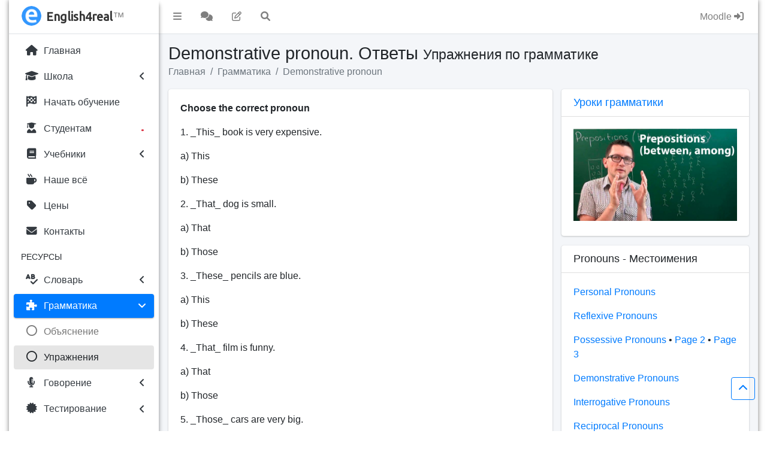

--- FILE ---
content_type: text/html; charset=UTF-8
request_url: https://english4real.com/grammar-exercises-el-pronoun-demonstrative-key.html
body_size: 9201
content:
<!DOCTYPE html>
<html lang="en">
  <head>
    <meta charset="utf-8">
	<title>Упражнения по грамматике английского языка | Demonstrative pronoun. Ответы</title>
    <meta name="viewport" content="width=device-width, initial-scale=1">
    <!-- Font Awesome -->
  	<link rel="stylesheet" href="https://english4real.com/plugins/fontawesome-free/css/all.min.css">
  	<link rel="stylesheet" href="https://cdnjs.cloudflare.com/ajax/libs/font-awesome/6.1.1/css/all.min.css">
    <!-- Font Ubuntu -->
	<link href="https://fonts.googleapis.com/css?family=Ubuntu" rel="stylesheet" type="text/css">
    <!-- Theme style -->
    <link rel="stylesheet" href="https://english4real.com/dist/css/adminlte.min.css">	
	<!-- Canonical Link -->
	<link rel="canonical" href="https://english4real.com/grammar-exercises-el-pronoun-demonstrative-key.html" >	
	<!-- Description -->
	<meta name="description" content="Упражнения по грамматике английского языка. English grammar exercises - Demonstrative pronoun. Ответы (Answers)">		
	<meta property="og:image" content="https://english4real.com/img/banner.jpg">
	<!-- Robots -->
	<meta name="robots" content="index, follow">
	<!-- Icon -->
	<link rel="icon" type="image/x-icon" href="https://english4real.com/favicon.ico">
	<link rel="icon" type="image/png" sizes="16x16" href="https://english4real.com/favicon-16x16.png">		
	<link rel="icon" type="image/png" sizes="32x32" href="https://english4real.com/favicon-32x32.png">
	<link rel="icon" type="image/png" sizes="96x96" href="https://english4real.com/favicon-96x96.png">
	<link rel="apple-touch-icon" sizes="180x180" href="https://english4real.com/apple-touch-icon.png">
	<link rel="apple-touch-icon" sizes="57x57" href="https://english4real.com/apple-icon-57x57.png">
	<link rel="apple-touch-icon" sizes="60x60" href="https://english4real.com/apple-icon-60x60.png">
	<link rel="apple-touch-icon" sizes="72x72" href="https://english4real.com/apple-icon-72x72.png">
	<link rel="apple-touch-icon" sizes="76x76" href="https://english4real.com/apple-icon-76x76.png">
	<link rel="apple-touch-icon" sizes="100x100" href="https://english4real.com/apple-touch-icon-precomposed.png">
	<link rel="apple-touch-icon" sizes="114x114" href="https://english4real.com/apple-icon-114x114.png">
	<link rel="apple-touch-icon" sizes="120x120" href="https://english4real.com/apple-icon-120x120.png">
	<link rel="apple-touch-icon" sizes="144x144" href="https://english4real.com/apple-icon-144x144.png">
	<link rel="apple-touch-icon" sizes="152x152" href="https://english4real.com/apple-icon-152x152.png">
	<link rel="apple-touch-icon" sizes="180x180" href="https://english4real.com/apple-icon-180x180.png">
	<link rel="icon" type="image/png" sizes="192x192"  href="https://english4real.com/android-icon-192x192.png">
	<link rel="manifest" href="https://english4real.com/manifest.json">
	<meta name="msapplication-TileImage" content="ms-icon-144x144.png">
	<link rel="manifest" href="https://english4real.com/site.webmanifest">
	<link rel="mask-icon" href="https://english4real.com/safari-pinned-tab.svg" color="#5bbad5">
	<meta name="msapplication-TileColor" content="#da532c">
	<meta name="msapplication-TileColor" content="#da532c">
	<meta name="theme-color" content="#ffffff">	
	
	<!-- Sharethis -->
	<script type='text/javascript' src='https://platform-api.sharethis.com/js/sharethis.js#property=6445d807e412510019625ad7&product=sop' async='async'></script>
	<!-- End Sharethis -->

  </head>
<body class="hold-transition sidebar-mini layout-boxed">


<!-- Site wrapper -->
<div class="wrapper">
  <!-- Navbar -->
  <nav class="main-header navbar navbar-expand navbar-white navbar-light">
    <!-- Left navbar links -->
    <ul class="navbar-nav">
      <!-- Nav item -->
	  <li class="nav-item">
        <a class="nav-link" data-widget="pushmenu" href="#" role="button"><i class="fas fa-bars"></i></a>      
	  </li>
	  <!-- Nav item -->
	  <li class="nav-item">
        <a href="https://english4real.com/ask.html" class="nav-link" title="Задать вопрос учителю">
		  <i class="fa-solid fa-comments"></i>
		</a>	  
	  </li>
	  <!-- Nav item -->
	  <li class="nav-item">
        <a href="https://english4real.com/grammar.html" class="nav-link" title="Грамматические упражнения">
		  <i class="fa-regular fa-pen-to-square"></i>
		</a>	  
	  </li>
	  <!-- Nav item -->
	  <li class="nav-item">
        <a href="#" class="nav-link" data-toggle="modal" data-target="#modal-lg" title="Поиск по сайту">
          <i class="fas fa-search"></i>		
		</a>	  
	  </li>
    </ul>

    <!-- Right navbar links -->
    <ul class="navbar-nav ml-auto">
	
	  <!-- Nav item -->
	  <li class="nav-item">
        <a href="https://english4real.com/moodle.html" class="nav-link" title="Вход в Moodle">
          Moodle <i class="fa-solid fa-right-to-bracket"></i>	
		</a>
      </li>
    </ul>
  </nav>
  <!-- /.navbar -->

  <!-- Main Sidebar Container -->
  <aside class="main-sidebar sidebar-light-primary elevation-4"><!-- I changed -->
    <!-- Brand Logo -->
    <a href="https://english4real.com/" class="brand-link">
      <img src="https://english4real.com/dist/img/english4real.png" alt="English4real Logo" class="brand-image img-circle" style="opacity: .8">
      <span class="brand-text font-weight-light text-bold" style="font-family: 'Ubuntu'; font-size: 1em;">English4real</span><span style="opacity: .6">™</span>
    </a>

    <!-- Sidebar -->
    <div class="sidebar">
			  
      <!-- Sidebar Menu -->
      <nav class="mt-2">
        <ul class="nav nav-pills nav-sidebar flex-column" data-widget="treeview" role="menu" data-accordion="false">
          <!-- Nav Item -->
          <li class="nav-item">
                <a href="https://english4real.com/" class="nav-link">
              <i class="nav-icon fas fa-home"></i>
              <p>Главная</p>
            </a>
          </li>		  
		  <!-- Line Break -->		  
		  <!-- Nav Item -->
          <li class="nav-item">
                <a href="https://english4real.com/about.html" class="nav-link">
              <i class="nav-icon fas fa-graduation-cap"></i>
              <p>
                Школа
                <i class="right fas fa-angle-left"></i>
              </p>
            </a>            
			<ul class="nav nav-treeview">
			<!-- Nav Sub-Item -->
              <li class="nav-item">
                <a href="https://english4real.com/about.html" class="nav-link">
                  <i class="far fa-circle nav-icon"></i>
                  <p>Общая информация</p>
                </a>
              </li>
              <!-- Nav Sub-Item -->
              <li class="nav-item">
                <a href="https://english4real.com/business-english.html" class="nav-link">
                  <i class="far fa-circle nav-icon"></i>
                  <p>Курсы</p>
                </a>
              </li>              
			  <!-- Nav Sub-Item -->
              <li class="nav-item">
                <a href="https://english4real.com/english_teacher_maxim_achkasov.html" class="nav-link">
                  <i class="far fa-circle nav-icon"></i>
                  <p>Преподаватель</p>
                </a>
              </li>              
			  <!-- Nav Sub-Item -->
              <li class="nav-item">
                <a href="https://english4real.com/methodology.html" class="nav-link">
                  <i class="far fa-circle nav-icon"></i>
                  <p>Методика</p>
                </a>
              </li>              
			  <!-- Nav Sub-Item -->
              <li class="nav-item">
                <a href="https://english4real.com/english-skype.html" class="nav-link">
                  <i class="far fa-circle nav-icon"></i>
                  <p>Уроки по видеосвязи</p>
                </a>
              </li>              
			  <!-- Nav Sub-Item -->
              <li class="nav-item">
                <a href="https://english4real.com/coursemanagement.html" class="nav-link">
                  <i class="far fa-circle nav-icon"></i>
                  <p>Учебный процесс</p>
                </a>
              </li>              
			  <!-- Nav Sub-Item -->
              <li class="nav-item">
                <a href="https://english4real.com/certificate.html" class="nav-link">
                  <i class="far fa-circle nav-icon"></i>
                  <p>Сертификат</p>
                </a>
              </li>              
			  <!-- Nav Sub-Item -->
              <li class="nav-item">
                <a href="https://english4real.com/responses.html" class="nav-link">
                  <i class="far fa-circle nav-icon"></i>
                  <p>Отзывы</p>
                </a>
              </li>              
			  <!-- Nav Sub-Item -->
              <li class="nav-item">
                <a href="https://english4real.com/press.html" class="nav-link">
                  <i class="far fa-circle nav-icon"></i>
                  <p>Пресса</p>
                </a>
              </li>              
			  <!-- Nav Sub-Item -->
              <li class="nav-item">
                <a href="https://english4real.com/advantages.html" class="nav-link">
                  <i class="far fa-circle nav-icon"></i>
                  <p>Плюсы и минусы</p>
                </a>
              </li>              
			  <!-- Nav Sub-Item -->
              <li class="nav-item">
                <a href="https://english4real.com/faq.html" class="nav-link">
                  <i class="far fa-circle nav-icon"></i>
                  <p>Вопросы и ответы</p>
                </a>
              </li>
              <!-- End Nav Sub-Item -->
			</ul>		  
		  </li>
          <!-- Nav Item -->
          <li class="nav-item">
                <a href="https://english4real.com/apply.html" class="nav-link">
              <i class="nav-icon fas fa-flag-checkered"></i>
              <p>Начать обучение</p>
            </a>
          </li>		  
		  <!-- Line Break -->		  
		  <!-- Nav Item -->
          <li class="nav-item">
                <a href="https://english4real.com/students.html" class="nav-link">
              <i class="nav-icon fas fa-user-graduate"></i>
              <p>
			    Студентам
				<i class="right text-red">&bull;</i>
              </p> 
            </a>
          </li>		  
		  <!-- Line Break -->		  
		  <!-- Nav Item -->
          <li class="nav-item">
                <a href="https://english4real.com/coursematerial.html" class="nav-link">
              <i class="nav-icon fas fa-book"></i>
              <p>
                Учебники
                <i class="right fas fa-angle-left"></i>
              </p>
            </a>            
			<ul class="nav nav-treeview">
			<!-- Nav Sub-Item -->
              <li class="nav-item">
                <a href="https://english4real.com/book-tb.html" class="nav-link">
                  <i class="far fa-circle nav-icon"></i>
                  <p>The Business 2.0</p>
                </a>
              </li>              
			  <!-- Nav Sub-Item -->
              <li class="nav-item">
                <a href="https://english4real.com/book-ic.html" class="nav-link">
                  <i class="far fa-circle nav-icon"></i>
                  <p>In Company 3.0</p>
                </a>
              </li>              
			  <!-- Nav Sub-Item -->
              <li class="nav-item">
                <a href="https://english4real.com/book-ls.html" class="nav-link">
                  <i class="far fa-circle nav-icon"></i>
                  <p>Lifestyle</p>
                </a>
              </li><!-- Nav Sub-Item -->
              <li class="nav-item">
                <a href="https://english4real.com/book-br.html" class="nav-link">
                  <i class="far fa-circle nav-icon"></i>
                  <p>Business Result 2nd</p>
                </a>
              </li>
              <!-- End Nav Sub-Item -->
			</ul>		  
		  </li>		  
		  <!-- Line Break -->		  
		  <!-- Nav Item -->
          <li class="nav-item">
                <a href="https://english4real.com/students_nashe.html" class="nav-link">
			  <i class="nav-icon fas fa-mug-hot"></i>
				<p>Наше всё</p>
            </a>
          </li>		  
		  <!-- Line Break -->		  
		  <!-- Nav Item -->
          <li class="nav-item">
                <a href="https://english4real.com/fee.html" class="nav-link">
              <i class="nav-icon fas fa-tag"></i>
              <p>Цены</p>
            </a>
          </li>		  
		  <!-- Line Break -->		  
		  <!-- Nav Item -->
          <li class="nav-item">
                <a href="https://english4real.com/contact.html" class="nav-link">
              <i class="nav-icon fas fa-envelope"></i>
              <p>Контакты</p>
            </a>
          </li>          
		  <!-- Line Break -->
          <li class="nav-header">РЕСУРСЫ</li>		  
		  <!-- Line Break -->		  
		  <!-- Nav Item -->
          <li class="nav-item">
                <a href="https://english4real.com/vocabulary.html" class="nav-link">
              <i class="nav-icon fas fa-spell-check"></i>
              <p>
                Словарь
                <i class="right fas fa-angle-left"></i>
              </p>
            </a>            
			<ul class="nav nav-treeview">
			<!-- Nav Sub-Item -->
              <li class="nav-item">
                <a href="https://english4real.com/vocabulary-general.html" class="nav-link">
                  <i class="far fa-circle nav-icon"></i>
                  <p>Общий</p>
                </a>
              </li>              
			  <!-- Nav Sub-Item -->
              <li class="nav-item">
                <a href="https://english4real.com/vocabulary-business.html" class="nav-link">
                  <i class="far fa-circle nav-icon"></i>
                  <p>Бизнес</p>
                </a>
              </li>              
			  <!-- Nav Sub-Item -->
              <li class="nav-item">
                <a href="https://english4real.com/vocabulary-legal.html" class="nav-link">
                  <i class="far fa-circle nav-icon"></i>
                  <p>Юридический</p>
                </a>
              </li>              
			  <!-- Nav Sub-Item -->
              <li class="nav-item">
                <a href="https://english4real.com/vocabulary-military.html" class="nav-link">
                  <i class="far fa-circle nav-icon"></i>
                  <p>Военный</p>
                </a>
              </li>              
			  <!-- Nav Sub-Item -->
              <li class="nav-item">
                <a href="https://english4real.com/vocabulary-tests.html" class="nav-link">
                  <i class="far fa-circle nav-icon"></i>
                  <p>Межд. экзамены</p>
                </a>
              </li>              
			  <!-- Nav Sub-Item -->
              <li class="nav-item">
                <a href="https://english4real.com/vocabulary-advanced.html" class="nav-link">
                  <i class="far fa-circle nav-icon"></i>
                  <p>Продвинутый</p>
                </a>
              </li>              
			  <!-- Nav Sub-Item -->
              <li class="nav-item">
                <a href="https://english4real.com/vocabulary-agro.html" class="nav-link">
                  <i class="far fa-circle nav-icon"></i>
                  <p>Агро. английский</p>
                </a>
              </li>
			</ul>
		  </li> 
		  <!-- Line Break -->		  
		  <!-- Nav Item -->
          <li class="nav-item menu-open">
			<a href="grammar.html" class="nav-link active">
              <i class="nav-icon fas fa-puzzle-piece"></i>
              <p>
                Грамматика
                <i class="right fas fa-angle-left"></i>
              </p>
            </a>            
			<ul class="nav nav-treeview">
			<!-- Nav Sub-Item -->
              <li class="nav-item">
                <a href="https://english4real.com/grammar.html" class="nav-link">
                  <i class="far fa-circle nav-icon"></i>
                  <p>Объяснение</p>
                </a>
              </li>
              <!-- Nav Sub-Item -->
              <li class="nav-item">
                <a href="https://english4real.com/grammar-exercises.html" class="nav-link active">
                  <i class="far fa-circle nav-icon"></i>
                  <p>Упражнения</p>
                </a>
              </li>
			</ul>		  
		  </li>		  
		  <!-- Line Break -->		  
		  <!-- Nav Item -->
          <li class="nav-item">
                <a href="https://english4real.com/speaking.html" class="nav-link">
              <i class="nav-icon fas fa-microphone-alt"></i>
              <p>
                Говорение
                <i class="right fas fa-angle-left"></i>
              </p>
            </a>            
			<ul class="nav nav-treeview">
			<!-- Nav Sub-Item -->
              <li class="nav-item">
                <a href="https://english4real.com/speaking-argument-start.html" class="nav-link">
                  <i class="far fa-circle nav-icon"></i>
                  <p>Аргументация</p>
                </a>
              </li>              
			  <!-- Nav Sub-Item -->
              <li class="nav-item">
                <a href="https://english4real.com/resource_speaking_socializing_in_english.html" class="nav-link">
                  <i class="far fa-circle nav-icon"></i>
                  <p>Общение</p>
                </a>
              </li>              
			  <!-- Nav Sub-Item -->
              <li class="nav-item">
                <a href="https://english4real.com/resource_speaking_presentation.html" class="nav-link">
                  <i class="far fa-circle nav-icon"></i>
                  <p>Презентации</p>
                </a>
              </li>              
			  <!-- Nav Sub-Item -->
              <li class="nav-item">
                <a href="https://english4real.com/resource_speaking_negotiation.html" class="nav-link">
                  <i class="far fa-circle nav-icon"></i>
                  <p>Переговоры</p>
                </a>
              </li>              
			  <!-- Nav Sub-Item -->
              <li class="nav-item">
                <a href="https://english4real.com/resource_speaking_job_interview.html" class="nav-link">
                  <i class="far fa-circle nav-icon"></i>
                  <p>Собеседование</p>
                </a>
              </li>              
			  <!-- Nav Sub-Item -->
              <li class="nav-item">
                <a href="https://english4real.com/resource_speaking_effective_meetings.html" class="nav-link">
                  <i class="far fa-circle nav-icon"></i>
                  <p>Совещание</p>
                </a>
              </li>              
			  <!-- Nav Sub-Item -->
              <li class="nav-item">
                <a href="https://english4real.com/resource_vocabulary_general_english_invitation.html" class="nav-link">
                  <i class="far fa-circle nav-icon"></i>
                  <p>Приглашение</p>
                </a>
              </li>              
			  <!-- Nav Sub-Item -->
              <li class="nav-item">
                <a href="https://english4real.com/resource_speaking_telephoning.html" class="nav-link">
                  <i class="far fa-circle nav-icon"></i>
                  <p>Телефон</p>
                </a>
              </li>              
			  <!-- Nav Sub-Item -->
              <li class="nav-item">
                <a href="https://english4real.com/resource_speaking_giving_directions.html" class="nav-link">
                  <i class="far fa-circle nav-icon"></i>
                  <p>В городе</p>
                </a>
              </li>              
			  <!-- Nav Sub-Item -->
              <li class="nav-item">
                <a href="https://english4real.com/resource_vocabulary_general_english_shopping.html" class="nav-link">
                  <i class="far fa-circle nav-icon"></i>
                  <p>Покупки</p>
                </a>
              </li>              
			  <!-- Nav Sub-Item -->
              <li class="nav-item">
                <a href="https://english4real.com/vocabulary-general-english-hotel-check-in-out.html" class="nav-link">
                  <i class="far fa-circle nav-icon"></i>
                  <p>Отель</p>
                </a>
              </li>              
			  <!-- Nav Sub-Item -->
              <li class="nav-item">
                <a href="https://english4real.com/resource_speaking_at_restaurant.html" class="nav-link">
                  <i class="far fa-circle nav-icon"></i>
                  <p>Ресторан</p>
                </a>
              </li>              
			  <!-- Nav Sub-Item -->
              <li class="nav-item">
                <a href="https://english4real.com/resource_speaking_talk_topics.html" class="nav-link">
                  <i class="far fa-circle nav-icon"></i>
                  <p>Классные темы</p>
                </a>
              </li>
			  <!-- Nav Sub-Item -->
              <li class="nav-item">
                <a href="https://english4real.com/teen-talk.html" class="nav-link">
                  <i class="far fa-circle nav-icon"></i>
                  <p>Дискуссии для детей</p>
                </a>
              </li>              
			  <!-- Nav Sub-Item -->
              <li class="nav-item">
                <a href="https://english4real.com/resource_vocabulary_idioms.html" class="nav-link">
                  <i class="far fa-circle nav-icon"></i>
                  <p>Идиомы</p>
                </a>
              </li>
			  <!-- Nav Sub-Item -->
              <li class="nav-item">
                <a href="https://english4real.com/word-pairs.html" class="nav-link">
                  <i class="far fa-circle nav-icon"></i>
                  <p>Парные слова</p>
                </a>
              </li>              
			  <!-- Nav Sub-Item -->
              <li class="nav-item">
                <a href="https://english4real.com/resource-cliche.html" class="nav-link">
                  <i class="far fa-circle nav-icon"></i>
                  <p>Клише</p>
                </a>
              </li>              
			  <!-- Nav Sub-Item -->
              <li class="nav-item">
                <a href="https://english4real.com/resource_vocabulary_proverbs.html" class="nav-link">
                  <i class="far fa-circle nav-icon"></i>
                  <p>Поговорки</p>
                </a>
              </li>              
			  <!-- Nav Sub-Item -->
              <li class="nav-item">
                <a href="https://english4real.com/resource_speaking_tongue_twisters.html" class="nav-link">
                  <i class="far fa-circle nav-icon"></i>
                  <p>Скороговорки</p>
                </a>
              </li>
              <!-- End Nav Sub-Item -->
			</ul>		  
		  </li>
          <!-- Nav Item -->
          <li class="nav-item">
                <a href="https://english4real.com/#" class="nav-link">
              <i class="nav-icon fas fa-certificate"></i>
              <p>
                Тестирование
                <i class="right fas fa-angle-left"></i>
              </p>
            </a>            
			<ul class="nav nav-treeview">
			<!-- Nav Sub-Item -->
              <li class="nav-item">
                <a href="https://english4real.com/ielts-speaking-part-one.html" class="nav-link">
                  <i class="far fa-circle nav-icon"></i>
                  <p>IELTS</p>
                </a>
              </li>  
			  <!-- Nav Sub-Item -->
              <li class="nav-item">
                <a href="https://english4real.com/celpip.html" class="nav-link">
                  <i class="far fa-circle nav-icon"></i>
                  <p>CELPIP</p>
                </a>
              </li>            
			  <!-- Nav Sub-Item -->
              <li class="nav-item">
                <a href="https://english4real.com/ket.html" class="nav-link">
                  <i class="far fa-circle nav-icon"></i>
                  <p>KET</p>
                </a>
              </li>              
			  <!-- Nav Sub-Item -->
              <li class="nav-item">
                <a href="https://english4real.com/speaking-bec-higher-part-two.html" class="nav-link">
                  <i class="far fa-circle nav-icon"></i>
                  <p>BEC</p>
                </a>
              </li>              
			  <!-- Nav Sub-Item -->
              <li class="nav-item">
                <a href="https://english4real.com/speaking-icfe.html" class="nav-link">
                  <i class="far fa-circle nav-icon"></i>
                  <p>ICFE</p>
                </a>
              </li>              
			  <!-- Nav Sub-Item -->
              <li class="nav-item">
                <a href="https://english4real.com/speaking-toefl-questions-parts-one-two.html" class="nav-link">
                  <i class="far fa-circle nav-icon"></i>
                  <p>TOEFL</p>
                </a>
              </li>              
			  <!-- Nav Sub-Item -->
              <li class="nav-item">
                <a href="https://english4real.com/courses_video_gmat.html" class="nav-link">
                  <i class="far fa-circle nav-icon"></i>
                  <p>GMAT</p>
                </a>
              </li>
              <!-- End Nav Sub-Item -->
			</ul>		  
		  </li>		  
		  <!-- Line Break -->		  
		  <!-- Nav Item -->
          <li class="nav-item">
                <a href="https://english4real.com/resource_phrases.html" class="nav-link">
              <i class="nav-icon fas fa-quote-left"></i>
              <p>Полезные фразы</p>
            </a>
          </li>		  
		  <!-- Line Break -->		  
		  <!-- Nav Item -->
          <li class="nav-item">
                <a href="https://english4real.com/resource_sinonimy_english.html" class="nav-link">
              <i class="nav-icon fab fa-confluence"></i>
              <p>Синонимы</p>
            </a>
          </li>		  
		  <!-- Line Break -->		  
		  <!-- Nav Item -->
          <li class="nav-item">
                <a href="https://english4real.com/writing.html" class="nav-link">
              <i class="nav-icon fas fa-pen-clip"></i>
              <p>
                Письмо
                <i class="right fas fa-angle-left"></i>
              </p>
            </a>            
			<ul class="nav nav-treeview">
			<!-- Nav Sub-Item -->
              <li class="nav-item">
                <a href="https://english4real.com/business-letter.html" class="nav-link">
                  <i class="far fa-circle nav-icon"></i>
                  <p>Деловое письмо</p>
                </a>
              </li>              
			  <!-- Nav Sub-Item -->
              <li class="nav-item">
                <a href="https://english4real.com/resource_writing_phrases.html" class="nav-link">
                  <i class="far fa-circle nav-icon"></i>
                  <p>Ключевые фразы</p>
                </a>
              </li>
			  <!-- Nav Sub-Item -->
              <li class="nav-item">
                <a href="https://english4real.com/contracts.html" class="nav-link">
                  <i class="far fa-circle nav-icon"></i>
                  <p>Контракты</p>
                </a>
              </li>              
			  <!-- Nav Sub-Item -->
              <li class="nav-item">
                <a href="https://english4real.com/writing-business-enquiries.html" class="nav-link">
                  <i class="far fa-circle nav-icon"></i>
                  <p>Запрос</p>
                </a>
              </li>              
			  <!-- Nav Sub-Item -->
              <li class="nav-item">
                <a href="https://english4real.com/writing-business-enquiries-reply.html" class="nav-link">
                  <i class="far fa-circle nav-icon"></i>
                  <p>Ответ на запрос</p>
                </a>
              </li>              
			  <!-- Nav Sub-Item -->
              <li class="nav-item">
                <a href="https://english4real.com/writing-business-order.html" class="nav-link">
                  <i class="far fa-circle nav-icon"></i>
                  <p>Размещение заказа</p>
                </a>
              </li>              
			  <!-- Nav Sub-Item -->
              <li class="nav-item">
                <a href="https://english4real.com/writing-business-complaint.html" class="nav-link">
                  <i class="far fa-circle nav-icon"></i>
                  <p>Жалоба</p>
                </a>
              </li>              
			  <!-- Nav Sub-Item -->
              <li class="nav-item">
                <a href="https://english4real.com/resource_writing_letter_formal_informal.html" class="nav-link">
                  <i class="far fa-circle nav-icon"></i>
                  <p>Форм. письмо</p>
                </a>
              </li>              
			  <!-- Nav Sub-Item -->
              <li class="nav-item">
                <a href="https://english4real.com/resource_writing_cover_letter.html" class="nav-link">
                  <i class="far fa-circle nav-icon"></i>
                  <p>Сопров. письмо</p>
                </a>
              </li>              
			  <!-- Nav Sub-Item -->
              <li class="nav-item">
                <a href="https://english4real.com/resource_writing_graphs.html" class="nav-link">
                  <i class="far fa-circle nav-icon"></i>
                  <p>Описание графиков</p>
                </a>
              </li>              
			  <!-- Nav Sub-Item -->
              <li class="nav-item">
                <a href="https://english4real.com/academic-writing-phrases.html" class="nav-link">
                  <i class="far fa-circle nav-icon"></i>
                  <p>Академ. письмо</p>
                </a>
              </li>              
			  <!-- Nav Sub-Item -->
              <li class="nav-item">
                <a href="https://english4real.com/resource_grammar_spelling.html" class="nav-link">
                  <i class="far fa-circle nav-icon"></i>
                  <p>Правописание</p>
                </a>
              </li>              
			  <!-- Nav Sub-Item -->
              <li class="nav-item">
                <a href="https://english4real.com/resource_writing_film_review.html" class="nav-link">
                  <i class="far fa-circle nav-icon"></i>
                  <p>Кино критика</p>
                </a>
              </li>              
			  <!-- Nav Sub-Item -->
              <li class="nav-item">
                <a href="https://english4real.com/resource_writing_thank_you.html" class="nav-link">
                  <i class="far fa-circle nav-icon"></i>
                  <p>Благодарность</p>
                </a>
              </li>              
			  <!-- Nav Sub-Item -->
              <li class="nav-item">
                <a href="https://english4real.com/writing-check.html" class="nav-link">
                  <i class="far fa-circle nav-icon"></i>
                  <p>Проверка письма</p>
                </a>
              </li>
			  <!-- Nav Sub-Item -->
              <li class="nav-item">
                <a href="https://english4real.com/writing-theology.html" class="nav-link">
                  <i class="far fa-circle nav-icon"></i>
                  <p>Academic Phrase Bank</p>
                </a>
              </li>
              <!-- End Nav Sub-Item -->
			</ul>		  
		  </li>		  
		  <!-- Line Break -->		  
		  <!-- Nav Item -->
          <li class="nav-item">
                <a href="https://english4real.com/video.html" class="nav-link">
              <i class="nav-icon fas fa-film"></i>
              <p>
                Видео уроки
                <i class="right fas fa-angle-left"></i>
              </p>
            </a>            
			<ul class="nav nav-treeview">
			<!-- Nav Sub-Item -->
              <li class="nav-item">
                <a href="https://english4real.com/grammar.html" class="nav-link">
                  <i class="far fa-circle nav-icon"></i>
                  <p>Грамматика</p>
                </a>
              </li>              
			  <!-- Nav Sub-Item -->
              <li class="nav-item">
                <a href="https://english4real.com/courses_video_negotiation.html" class="nav-link">
                  <i class="far fa-circle nav-icon"></i>
                  <p>Переговоры</p>
                </a>
              </li>              
			  <!-- Nav Sub-Item -->
              <li class="nav-item">
                <a href="https://english4real.com/courses_video_presentation.html" class="nav-link">
                  <i class="far fa-circle nav-icon"></i>
                  <p>Презентации</p>
                </a>
              </li>              
			  <!-- Nav Sub-Item -->
              <li class="nav-item">
                <a href="https://english4real.com/courses_video_idioms.html" class="nav-link">
                  <i class="far fa-circle nav-icon"></i>
                  <p>Идиомы</p>
                </a>
              </li>
			  <!-- Nav Sub-Item -->
              <li class="nav-item">
                <a href="https://english4real.com/word-pairs.html" class="nav-link">
                  <i class="far fa-circle nav-icon"></i>
                  <p>Парные слова</p>
                </a>
              </li>              
			  <!-- Nav Sub-Item -->
              <li class="nav-item">
                <a href="https://english4real.com/courses_video_gmat.html" class="nav-link">
                  <i class="far fa-circle nav-icon"></i>
                  <p>GMAT</p>
                </a>
              </li>              
			  <!-- Nav Sub-Item -->
              <li class="nav-item">
                <a href="https://english4real.com/courses_video_bec.html" class="nav-link">
                  <i class="far fa-circle nav-icon"></i>
                  <p>BEC</p>
                </a>
              </li>
              <!-- End Nav Sub-Item -->
			</ul>		  
		  </li>		  
		  <!-- Line Break -->		  
		  <!-- Nav Item -->
          <li class="nav-item">
                <a href="https://english4real.com/teachers.html" class="nav-link">
              <i class="nav-icon fas fa-user-pen"></i>
              <p>Учителям</p>
            </a>
          </li>		  
		  <!-- Line Break -->
		  <!-- Nav Item -->
          <li class="nav-item">
                <a href="https://english4real.com/interactive-phonemic-chart.html" class="nav-link">
              <i class="nav-icon fas fa-p"></i>
              <p>Фонем. таблица</p>
            </a>
          </li>		  
		  <!-- Line Break -->
		  <!-- Nav Item -->
          <li class="nav-item">
            <a href="ask.html" class="nav-link">
              <i class="nav-icon fa-solid fa-comments"></i>
              <p>Задать вопрос
			  <span class="right"><i class="fa-regular fa-circle-question"></i></span></p>
            </a>
          </li>          
		  <!-- Line Break -->		  	  
        </ul>
      </nav>
      <!-- End Sidebar Menu -->
    </div>
    <!-- End Sidebar -->
  </aside>  
  <!-- End Main Sidebar Container -->  
  
  <!-- Content Wrapper. Contains page content -->
  <div class="content-wrapper">
    <!-- Content Header (Page header) -->
    <section class="content-header">
      <div class="container-fluid">
        <div class="row">
          <div class="col-sm-12">
            <h1>Demonstrative pronoun. Ответы  
                        <small>Упражнения по грамматике</small> </h1>
          </div>
          <div class="col-sm-12">
            <ol class="breadcrumb">
						<li class="breadcrumb-item"><a href="https://english4real.com/">Главная</a></li>
			  <li class="breadcrumb-item"><a href="grammar-exercises.html">Грамматика</a></li>
			  <li class="breadcrumb-item"><a href="grammar-exercises-el-pronoun-demonstrative.html">Demonstrative pronoun</a></li>
			</ol>
          </div>
		  <!-- End col-sm-4 -->
        </div>
		<!-- End row mb-2 -->
      </div>
	  <!-- End container-fluid -->
    </section>
	<!-- End Content Header (Page header) -->

    <!-- Main content -->
    <section class="content">
	  <!-- Container -->
      <div class="container-fluid">
        <!-- Row 1 -->
		<div class="row">
          <!-- Col. 1 -->
		  <div class="col-md-8">
		  
                
            <!-- Card -->
			<div class="card">
              <!-- Card-body -->
              <div class="card-body">
						
						
	
<p><strong>Choose the correct pronoun</strong></p>
<p>1. _This_ book is very expensive. </p>
<p>a) This</p>
<p>b) These</p>
<p>2. _That_ dog is small. </p>
<p>a) That</p>
<p>b) Those</p>
<p>3. _These_ pencils are blue. </p>
<p>a) This</p>
<p>b) These</p>
<p>4. _That_ film is funny. </p>
<p>a) That</p>
<p>b) Those</p>
<p>5. _Those_ cars are very big. </p>
<p>a) That</p>
<p>b) Those</p>
<p>6. _This_ morning is perfect for jogging. </p>
<p>a) This</p>
<p>b) These</p>
<p>7. __ bicycle is not expensive. </p>
<p>a) That</p>
<p>b) Those</p>
<p>8. _This_ chocolate is delicious. </p>
<p>a) This</p>
<p>b) These</p>
<p>9. _Those_ kids are cold. </p>
<p>a) That</p>
<p>b) Those</p>
<p>10. _This_ food is not healthy. </p>
<p>a) This</p>
<p>b) These</p>
<p><strong>Fill in the gaps with this, that, these or those</strong></p>
<p>1.	Look at _this_ book here. </p>
<p>2.	_These_ are my parents, and _those_ people over there are my friends. </p>
<p>3.	_That_ building over there is parents' house. </p>
<p>4.	_This_ is your mobile phone and _that_ is my mobile phone on the desk over there. </p>
<p>5.	_These_ pictures here are much better than _those_ ones on the wall. </p>
<p>6.	_That_ was a great day. </p>
<p>7.	Are _these_ your pens here?</p>
<p>8.	_That_ can over there is empty. </p>
<p>9.	_Those_ chairs over there are for the meeting. </p>
<p>10.	Ivan, take _this_ file and put it on _that_ desk over there.</p>
					<br>
					<!-- Button -->
					<p><a href="grammar-exercises-el-pronoun-demonstrative.html" class="btn btn-default btn-sm"><i class="far fa-edit text-blue"></i> Упражнения</a></p>
					<!-- End Button -->
<p>Вы можете разместить свои варианты ответов для проверки в блоке для комментариев ниже.</p>

<p>
<a href="courses_video_grammar_4.html" class="btn btn-default"><i class="fas fa-chalkboard-teacher"></i> Видео урок к этому упражнению</a>			  
	  		  
			  </div>
              <!-- End card-body -->
            </div>
            <!-- End card -->
			<!-- https://english4real.com/grammar-exercises-el-pronoun-demonstrative.html"  -->        
		
		
				<!-- Card-body 
              <div class="card-body">   

					<div class="a2a_kit a2a_kit_size_26 a2a_default_style">
					<a class="a2a_dd" href="https://www.addtoany.com/share"></a>
					<a class="a2a_button_facebook"></a>
					<a class="a2a_button_twitter"></a>
					<a class="a2a_button_whatsapp"></a>
					<a class="a2a_button_linkedin"></a>
					<a class="a2a_button_pinterest"></a>
					<a class="a2a_button_telegram"></a>
					</div>
					<script async src="https://static.addtoany.com/menu/page.js"></script>

			  </div>
			   End card-body -->			   
			   
			<!-- Card -->  
			<div class="card">
			  <div class="card-header with-border">
				<h3 class="card-title"><a href="https://www.youtube.com/watch?v=2-AO6yIe6WY&list=PLYVCK_uTfN6CiHl8CoOmYZjVGMq2VzE9t" target="_blank">English Grammar</a></h3>
			  </div>
			  <div class="card-body">
				 <div class="embed-responsive embed-responsive-16by9"> 
				 	<iframe width="475" height="356" src="//www.youtube.com/embed/Way3NoiqJt8?rel=0" allowfullscreen></iframe>
				 </div>
				 <span class="text-gray"><a href="https://english4real.com/grammar.html">Грамматика</a></span>  
			  </div>
			</div>
			<!-- End card -->
			   
		  </div>
          <!-- End Col. 1 -->
        
		<!-- Col. 2 -->
        <div class="col-md-4">
		
		<!-- Card 
		<div class="card">
		  <div class="card-body">
		  	 <div class="embed-responsive embed-responsive-16by9">
				 <iframe width="475" height="356" src="//www.youtube.com/embed/3hFMdaWwe_s?rel=0" allowfullscreen></iframe>
			  </div> 
		  </div>
		</div>
		 End card -->
		
		
    
    
     <!-- Grammar -->
			<div class="card">
			<div class="card-header with-border">
				<h3 class="card-title"><a href="grammar.html">Уроки грамматики</a></h3>
			  </div>
              <div class="card-body">
					<script>
							var total_images = 145;
							var random_number = Math.floor((Math.random()*total_images));
							var random_img = new Array();
							random_img[0] = '<a href="https://english4real.com/courses_video_grammar_11.html"><img class="img-fluid" src="https://english4real.com/img/gr/001.jpg" alt="English Grammar Lesson"></a>';
							random_img[1] = '<a href="https://english4real.com/courses_video_grammar_10.html"><img class="img-fluid" src="https://english4real.com/img/gr/002.jpg" alt="English Grammar Lesson"></a>';
							random_img[2] = '<a href="https://english4real.com/grammar-present-simp-cont.html"><img class="img-fluid" src="https://english4real.com/img/gr/003.jpg" alt="English Grammar Lesson"></a>';
							random_img[3] = '<a href="https://english4real.com/courses_video_grammar_12.html"><img class="img-fluid" src="https://english4real.com/img/gr/004.jpg" alt="English Grammar Lesson"></a>';
							random_img[4] = '<a href="https://english4real.com/courses_video_grammar_13.html"><img class="img-fluid" src="https://english4real.com/img/gr/005.jpg" alt="English Grammar Lesson"></a>';
							random_img[5] = '<a href="https://english4real.com/courses_video_grammar_16.html"><img class="img-fluid" src="https://english4real.com/img/gr/006.jpg" alt="English Grammar Lesson"></a>';
							random_img[6] = '<a href="https://english4real.com/courses_video_grammar_17.html"><img class="img-fluid" src="https://english4real.com/img/gr/007.jpg" alt="English Grammar Lesson"></a>';
							random_img[7] = '<a href="https://english4real.com/grammar-present-perf-simp-cont.html"><img class="img-fluid" src="https://english4real.com/img/gr/008.jpg" alt="English Grammar Lesson"></a>';
							random_img[8] = '<a href="https://english4real.com/courses_video_grammar_14.html"><img class="img-fluid" src="https://english4real.com/img/gr/009.jpg" alt="English Grammar Lesson"></a>';
							random_img[9] = '<a href="https://english4real.com/courses_video_grammar_15.html"><img class="img-fluid" src="https://english4real.com/img/gr/010.jpg" alt="English Grammar Lesson"></a>';
							random_img[10] = '<a href="https://english4real.com/courses_video_grammar_20.html"><img class="img-fluid" src="https://english4real.com/img/gr/011.jpg" alt="English Grammar Lesson"></a>';
							random_img[11] = '<a href="https://english4real.com/courses_video_grammar_21.html"><img class="img-fluid" src="https://english4real.com/img/gr/012.jpg" alt="English Grammar Lesson"></a>';
							random_img[12] = '<a href="https://english4real.com/courses_video_grammar_19.html"><img class="img-fluid" src="https://english4real.com/img/gr/013.jpg" alt="English Grammar Lesson"></a>';
							random_img[13] = '<a href="https://english4real.com/courses_video_grammar_22.html"><img class="img-fluid" src="https://english4real.com/img/gr/014.jpg" alt="English Grammar Lesson"></a>';
							random_img[14] = '<a href="https://english4real.com/grammar-future-plans-was-going.html"><img class="img-fluid" src="https://english4real.com/img/gr/015.jpg" alt="English Grammar Lesson"></a>';
							random_img[15] = '<a href="https://english4real.com/grammar-past-simple-cont.html"><img class="img-fluid" src="https://english4real.com/img/gr/016.jpg" alt="English Grammar Lesson"></a>';
							random_img[16] = '<a href="https://english4real.com/grammar-four-basic-tenses.html"><img class="img-fluid" src="https://english4real.com/img/gr/017.jpg" alt="English Grammar Lesson"></a>';
							random_img[17] = '<a href="https://english4real.com/grammar-past-simple-cont-when.html"><img class="img-fluid" src="https://english4real.com/img/gr/018.jpg" alt="English Grammar Lesson"></a>';
							random_img[18] = '<a href="https://english4real.com/courses_video_grammar_1.html"><img class="img-fluid" src="https://english4real.com/img/gr/019.jpg" alt="English Grammar Lesson"></a>';
							random_img[19] = '<a href="https://english4real.com/courses_video_grammar_2.html"><img class="img-fluid" src="https://english4real.com/img/gr/020.jpg" alt="English Grammar Lesson"></a>';
							random_img[20] = '<a href="https://english4real.com/courses_video_grammar_3.html"><img class="img-fluid" src="https://english4real.com/img/gr/021.jpg" alt="English Grammar Lesson"></a>';
							random_img[21] = '<a href="https://english4real.com/courses_video_grammar_4.html"><img class="img-fluid" src="https://english4real.com/img/gr/022.jpg" alt="English Grammar Lesson"></a>';
							random_img[22] = '<a href="https://english4real.com/courses_video_grammar_5.html"><img class="img-fluid" src="https://english4real.com/img/gr/023.jpg" alt="English Grammar Lesson"></a>';
							random_img[23] = '<a href="https://english4real.com/courses_video_grammar_6.html"><img class="img-fluid" src="https://english4real.com/img/gr/024.jpg" alt="English Grammar Lesson"></a>';
							random_img[24] = '<a href="https://english4real.com/courses_video_grammar_7.html"><img class="img-fluid" src="https://english4real.com/img/gr/025.jpg" alt="English Grammar Lesson"></a>';
							random_img[25] = '<a href="https://english4real.com/courses_video_grammar_8.html"><img class="img-fluid" src="https://english4real.com/img/gr/026.jpg" alt="English Grammar Lesson"></a>';
							random_img[26] = '<a href="https://english4real.com/grammar-articles-basic-rule.html"><img class="img-fluid" src="https://english4real.com/img/gr/027.jpg" alt="English Grammar Lesson"></a>';
							random_img[27] = '<a href="https://english4real.com/grammar-articles-pronunciation.html"><img class="img-fluid" src="https://english4real.com/img/gr/028.jpg" alt="English Grammar Lesson"></a>';
							random_img[28] = '<a href="https://english4real.com/grammar-articles-the.html"><img class="img-fluid" src="https://english4real.com/img/gr/029.jpg" alt="English Grammar Lesson"></a>';
							random_img[29] = '<a href="https://english4real.com/grammar-articles-a.html"><img class="img-fluid" src="https://english4real.com/img/gr/030.jpg" alt="English Grammar Lesson"></a>';
							random_img[30] = '<a href="https://english4real.com/grammar-articles-the-articles.html"><img class="img-fluid" src="https://english4real.com/img/gr/031.jpg" alt="English Grammar Lesson"></a>';
							random_img[31] = '<a href="https://english4real.com/grammar-articles-no-articles.html"><img class="img-fluid" src="https://english4real.com/img/gr/032.jpg" alt="English Grammar Lesson"></a>';
							random_img[32] = '<a href="https://english4real.com/grammar-articles-states.html"><img class="img-fluid" src="https://english4real.com/img/gr/033.jpg" alt="English Grammar Lesson"></a>';
							random_img[33] = '<a href="https://english4real.com/grammar-reported-speech.html"><img class="img-fluid" src="https://english4real.com/img/gr/034.jpg" alt="English Grammar Lesson"></a>';
							random_img[34] = '<a href="https://english4real.com/grammar-reported-speech-tenses.html"><img class="img-fluid" src="https://english4real.com/img/gr/035.jpg" alt="English Grammar Lesson"></a>';
							random_img[35] = '<a href="https://english4real.com/grammar-reported-speech-pronouns-place-time.html"><img class="img-fluid" src="https://english4real.com/img/gr/036.jpg" alt="English Grammar Lesson"></a>';
							random_img[36] = '<a href="https://english4real.com/grammar-reported-speech-request-advice-order.html"><img class="img-fluid" src="https://english4real.com/img/gr/037.jpg" alt="English Grammar Lesson"></a>';
							random_img[37] = '<a href="https://english4real.com/grammar-reported-speech-yes-no-questions.html"><img class="img-fluid" src="https://english4real.com/img/gr/038.jpg" alt="English Grammar Lesson"></a>';
							random_img[38] = '<a href="https://english4real.com/grammar-reported-speech-wh-questions.html"><img class="img-fluid" src="https://english4real.com/img/gr/039.jpg" alt="English Grammar Lesson"></a>';
							random_img[39] = '<a href="https://english4real.com/grammar-reported-speech-tell-say.html"><img class="img-fluid" src="https://english4real.com/img/gr/040.jpg" alt="English Grammar Lesson"></a>';
							random_img[40] = '<a href="https://english4real.com/grammar-reported-speech-patterns.html"><img class="img-fluid" src="https://english4real.com/img/gr/041.jpg" alt="English Grammar Lesson"></a>';
							random_img[41] = '<a href="https://english4real.com/courses_video_grammar_28.html"><img class="img-fluid" src="https://english4real.com/img/gr/042.jpg" alt="English Grammar Lesson"></a>';
							random_img[42] = '<a href="https://english4real.com/courses_video_grammar_24.html"><img class="img-fluid" src="https://english4real.com/img/gr/043.jpg" alt="English Grammar Lesson"></a>';
							random_img[43] = '<a href="https://english4real.com/courses_video_grammar_25.html"><img class="img-fluid" src="https://english4real.com/img/gr/044.jpg" alt="English Grammar Lesson"></a>';
							random_img[44] = '<a href="https://english4real.com/courses_video_grammar_26.html"><img class="img-fluid" src="https://english4real.com/img/gr/045.jpg" alt="English Grammar Lesson"></a>';
							random_img[45] = '<a href="https://english4real.com/courses_video_grammar_27.html"><img class="img-fluid" src="https://english4real.com/img/gr/046.jpg" alt="English Grammar Lesson"></a>';
							random_img[46] = '<a href="https://english4real.com/courses_video_grammar_27-i-wish.html"><img class="img-fluid" src="https://english4real.com/img/gr/047.jpg" alt="English Grammar Lesson"></a>';
							random_img[47] = '<a href="https://english4real.com/grammar-conditionals-mixed.html"><img class="img-fluid" src="https://english4real.com/img/gr/048.jpg" alt="English Grammar Lesson"></a>';
							random_img[48] = '<a href="https://english4real.com/courses_video_grammar_29.html"><img class="img-fluid" src="https://english4real.com/img/gr/049.jpg" alt="English Grammar Lesson"></a>';
							random_img[49] = '<a href="https://english4real.com/courses_video_grammar_30.html"><img class="img-fluid" src="https://english4real.com/img/gr/050.jpg" alt="English Grammar Lesson"></a>';
							random_img[50] = '<a href="https://english4real.com/courses_video_grammar_31.html"><img class="img-fluid" src="https://english4real.com/img/gr/051.jpg" alt="English Grammar Lesson"></a>';
							random_img[51] = '<a href="https://english4real.com/courses_video_grammar_32.html"><img class="img-fluid" src="https://english4real.com/img/gr/052.jpg" alt="English Grammar Lesson"></a>';
							random_img[52] = '<a href="https://english4real.com/courses_video_grammar_33.html"><img class="img-fluid" src="https://english4real.com/img/gr/053.jpg" alt="English Grammar Lesson"></a>';
							random_img[53] = '<a href="https://english4real.com/courses_video_grammar_34.html"><img class="img-fluid" src="https://english4real.com/img/gr/054.jpg" alt="English Grammar Lesson"></a>';
							random_img[54] = '<a href="https://english4real.com/courses_video_grammar_35.html"><img class="img-fluid" src="https://english4real.com/img/gr/055.jpg" alt="English Grammar Lesson"></a>';
							random_img[55] = '<a href="https://english4real.com/courses_video_grammar_36.html"><img class="img-fluid" src="https://english4real.com/img/gr/056.jpg" alt="English Grammar Lesson"></a>';
							random_img[56] = '<a href="https://english4real.com/grammar-passive-meant.html"><img class="img-fluid" src="https://english4real.com/img/gr/057.jpg" alt="English Grammar Lesson"></a>';
							random_img[57] = '<a href="https://english4real.com/grammar-gerunds-list.html"><img class="img-fluid" src="https://english4real.com/img/gr/058.jpg" alt="English Grammar Lesson"></a>';
							random_img[58] = '<a href="https://english4real.com/grammar-infinitives-list.html"><img class="img-fluid" src="https://english4real.com/img/gr/059.jpg" alt="English Grammar Lesson"></a>';
							random_img[59] = '<a href="https://english4real.com/grammar-infinitives-object.html"><img class="img-fluid" src="https://english4real.com/img/gr/060.jpg" alt="English Grammar Lesson"></a>';
							random_img[60] = '<a href="https://english4real.com/courses_video_grammar_23.html"><img class="img-fluid" src="https://english4real.com/img/gr/061.jpg" alt="English Grammar Lesson"></a>';
							random_img[61] = '<a href="https://english4real.com/grammar-make-let-allow.html"><img class="img-fluid" src="https://english4real.com/img/gr/062.jpg" alt="English Grammar Lesson"></a>';
							random_img[62] = '<a href="https://english4real.com/courses_video_grammar_23a.html"><img class="img-fluid" src="https://english4real.com/img/gr/063.jpg" alt="English Grammar Lesson"></a>';
							random_img[63] = '<a href="https://english4real.com/grammar-infinitives-rather.html"><img class="img-fluid" src="https://english4real.com/img/gr/064.jpg" alt="English Grammar Lesson"></a>';
							random_img[64] = '<a href="https://english4real.com/grammar-gerunds-need.html"><img class="img-fluid" src="https://english4real.com/img/gr/065.jpg" alt="English Grammar Lesson"></a>';
							random_img[65] = '<a href="https://english4real.com/courses_video_grammar_37.html"><img class="img-fluid" src="https://english4real.com/img/gr/066.jpg" alt="English Grammar Lesson"></a>';
							random_img[66] = '<a href="https://english4real.com/resource_grammar_adjectives-sequence.html"><img class="img-fluid" src="https://english4real.com/img/gr/067.jpg" alt="English Grammar Lesson"></a>';
							random_img[67] = '<a href="https://english4real.com/courses_video_grammar_37-comparative.html"><img class="img-fluid" src="https://english4real.com/img/gr/068.jpg" alt="English Grammar Lesson"></a>';
							random_img[68] = '<a href="https://english4real.com/grammar-adjectives-superlative.html"><img class="img-fluid" src="https://english4real.com/img/gr/069.jpg" alt="English Grammar Lesson"></a>';
							random_img[69] = '<a href="https://english4real.com/grammar-adjectives-structures.html"><img class="img-fluid" src="https://english4real.com/img/gr/070.jpg" alt="English Grammar Lesson"></a>';
							random_img[70] = '<a href="https://english4real.com/grammar-adjectives-the.html"><img class="img-fluid" src="https://english4real.com/img/gr/071.jpg" alt="English Grammar Lesson"></a>';
							random_img[71] = '<a href="https://english4real.com/resource_grammar_gradable_ungradable_adjectives.html"><img class="img-fluid" src="https://english4real.com/img/gr/072.jpg" alt="English Grammar Lesson"></a>';
							random_img[72] = '<a href="https://english4real.com/grammar-modals.html"><img class="img-fluid" src="https://english4real.com/img/gr/073.jpg" alt="English Grammar Lesson"></a>';
							random_img[73] = '<a href="https://english4real.com/grammar-modals-can.html"><img class="img-fluid" src="https://english4real.com/img/gr/074.jpg" alt="English Grammar Lesson"></a>';
							random_img[74] = '<a href="https://english4real.com/courses_video_grammar_modals-past.html"><img class="img-fluid" src="https://english4real.com/img/gr/075.jpg" alt="English Grammar Lesson"></a>';
							random_img[75] = '<a href="https://english4real.com/courses_video_grammar_modals-future.html"><img class="img-fluid" src="https://english4real.com/img/gr/076.jpg" alt="English Grammar Lesson"></a>';
							random_img[76] = '<a href="https://english4real.com/courses_video_grammar_modals-guess.html"><img class="img-fluid" src="https://english4real.com/img/gr/077.jpg" alt="English Grammar Lesson"></a>';
							random_img[77] = '<a href="https://english4real.com/courses_video_grammar_modals-guess-future.html"><img class="img-fluid" src="https://english4real.com/img/gr/078.jpg" alt="English Grammar Lesson"></a>';
							random_img[78] = '<a href="https://english4real.com/courses_video_grammar_modal-perfect.html"><img class="img-fluid" src="https://english4real.com/img/gr/079.jpg" alt="English Grammar Lesson"></a>';
							random_img[79] = '<a href="https://english4real.com/courses_video_grammar_modals-mistakes.html"><img class="img-fluid" src="https://english4real.com/img/gr/080.jpg" alt="English Grammar Lesson"></a>';
							random_img[80] = '<a href="https://english4real.com/grammar-modals-obligation.html"><img class="img-fluid" src="https://english4real.com/img/gr/081.jpg" alt="English Grammar Lesson"></a>';
							random_img[81] = '<a href="https://english4real.com/grammar-modals-prohibition.html"><img class="img-fluid" src="https://english4real.com/img/gr/082.jpg" alt="English Grammar Lesson"></a>';
							random_img[82] = '<a href="https://english4real.com/grammar-modals-neednt.html"><img class="img-fluid" src="https://english4real.com/img/gr/083.jpg" alt="English Grammar Lesson"></a>';
							random_img[83] = '<a href="https://english4real.com/grammar-modals-advice.html"><img class="img-fluid" src="https://english4real.com/img/gr/084.jpg" alt="English Grammar Lesson"></a>';
							random_img[84] = '<a href="https://english4real.com/resource_grammar_clause.html"><img class="img-fluid" src="https://english4real.com/img/gr/085.jpg" alt="English Grammar Lesson"></a>';
							random_img[85] = '<a href="https://english4real.com/resource_grammar_clause_defining.html"><img class="img-fluid" src="https://english4real.com/img/gr/086.jpg" alt="English Grammar Lesson"></a>';
							random_img[86] = '<a href="https://english4real.com/resource_grammar_clause_non-defining.html"><img class="img-fluid" src="https://english4real.com/img/gr/087.jpg" alt="English Grammar Lesson"></a>';
							random_img[87] = '<a href="https://english4real.com/resource_grammar_clause_omitting.html"><img class="img-fluid" src="https://english4real.com/img/gr/088.jpg" alt="English Grammar Lesson"></a>';
							random_img[88] = '<a href="https://english4real.com/resource_grammar_clause_participle.html"><img class="img-fluid" src="https://english4real.com/img/gr/089.jpg" alt="English Grammar Lesson"></a>';
							random_img[89] = '<a href="https://english4real.com/grammar-participle-clauses.html"><img class="img-fluid" src="https://english4real.com/img/gr/090.jpg" alt="English Grammar Lesson"></a>';
							random_img[90] = '<a href="https://english4real.com/grammar-clauses-which.html"><img class="img-fluid" src="https://english4real.com/img/gr/091.jpg" alt="English Grammar Lesson"></a>';
							random_img[91] = '<a href="https://english4real.com/grammar-clauses-infinitive.html"><img class="img-fluid" src="https://english4real.com/img/gr/092.jpg" alt="English Grammar Lesson"></a>';
							random_img[92] = '<a href="https://english4real.com/grammar-clauses-wh.html"><img class="img-fluid" src="https://english4real.com/img/gr/093.jpg" alt="English Grammar Lesson"></a>';
							random_img[93] = '<a href="https://english4real.com/grammar-prep-intro.html"><img class="img-fluid" src="https://english4real.com/img/gr/094.jpg" alt="English Grammar Lesson"></a>';
							random_img[94] = '<a href="https://english4real.com/grammar-prep-in-on-at.html"><img class="img-fluid" src="https://english4real.com/img/gr/095.jpg" alt="English Grammar Lesson"></a>';
							random_img[95] = '<a href="https://english4real.com/grammar-prep-under.html"><img class="img-fluid" src="https://english4real.com/img/gr/096.jpg" alt="English Grammar Lesson"></a>';
							random_img[96] = '<a href="https://english4real.com/grammar-prep-next.html"><img class="img-fluid" src="https://english4real.com/img/gr/097.jpg" alt="English Grammar Lesson"></a>';
							random_img[97] = '<a href="https://english4real.com/grammar-prep-in-front.html"><img class="img-fluid" src="https://english4real.com/img/gr/098.jpg" alt="English Grammar Lesson"></a>';
							random_img[98] = '<a href="https://english4real.com/grammar-prep-between.html"><img class="img-fluid" src="https://english4real.com/img/gr/099.jpg" alt="English Grammar Lesson"></a>';
							random_img[99] = '<a href="https://english4real.com/grammar-prep-into.html"><img class="img-fluid" src="https://english4real.com/img/gr/100.jpg" alt="English Grammar Lesson"></a>';
							random_img[100] = '<a href="https://english4real.com/grammar-prep-along.html"><img class="img-fluid" src="https://english4real.com/img/gr/101.jpg" alt="English Grammar Lesson"></a>';
							random_img[101] = '<a href="https://english4real.com/grammar-prep-at.html"><img class="img-fluid" src="https://english4real.com/img/gr/102.jpg" alt="English Grammar Lesson"></a>';
							random_img[102] = '<a href="https://english4real.com/grammar-prep-in.html"><img class="img-fluid" src="https://english4real.com/img/gr/103.jpg" alt="English Grammar Lesson"></a>';
							random_img[103] = '<a href="https://english4real.com/grammar-prep-for.html"><img class="img-fluid" src="https://english4real.com/img/gr/104.jpg" alt="English Grammar Lesson"></a>';
							random_img[104] = '<a href="https://english4real.com/grammar-prep-by.html"><img class="img-fluid" src="https://english4real.com/img/gr/105.jpg" alt="English Grammar Lesson"></a>';
							random_img[105] = '<a href="https://english4real.com/grammar-prep-as.html"><img class="img-fluid" src="https://english4real.com/img/gr/106.jpg" alt="English Grammar Lesson"></a>';
							random_img[106] = '<a href="https://english4real.com/grammar-prep-end.html"><img class="img-fluid" src="https://english4real.com/img/gr/107.jpg" alt="English Grammar Lesson"></a>';
							random_img[107] = '<a href="https://english4real.com/grammar-prep-time.html"><img class="img-fluid" src="https://english4real.com/img/gr/108.jpg" alt="English Grammar Lesson"></a>';
							random_img[108] = '<a href="https://english4real.com/grammar-adv-intro.html"><img class="img-fluid" src="https://english4real.com/img/gr/109.jpg" alt="English Grammar Lesson"></a>';
							random_img[109] = '<a href="https://english4real.com/grammar-adv-irregular.html"><img class="img-fluid" src="https://english4real.com/img/gr/110.jpg" alt="English Grammar Lesson"></a>';
							random_img[110] = '<a href="https://english4real.com/grammar-adv-frequency.html"><img class="img-fluid" src="https://english4real.com/img/gr/111.jpg" alt="English Grammar Lesson"></a>';
							random_img[111] = '<a href="https://english4real.com/grammar-adv-verbs.html"><img class="img-fluid" src="https://english4real.com/img/gr/112.jpg" alt="English Grammar Lesson"></a>';
							random_img[112] = '<a href="https://english4real.com/grammar-adv-comparison.html"><img class="img-fluid" src="https://english4real.com/img/gr/113.jpg" alt="English Grammar Lesson"></a>';
							random_img[113] = '<a href="https://english4real.com/grammar-adv-comparison-s.html"><img class="img-fluid" src="https://english4real.com/img/gr/114.jpg" alt="English Grammar Lesson"></a>';
							random_img[114] = '<a href="https://english4real.com/resource_grammar_indirect_questions.html"><img class="img-fluid" src="https://english4real.com/img/gr/115.jpg" alt="English Grammar Lesson"></a>';
							random_img[115] = '<a href="https://english4real.com/grammar-quest-indirect-yes.html"><img class="img-fluid" src="https://english4real.com/img/gr/116.jpg" alt="English Grammar Lesson"></a>';
							random_img[116] = '<a href="https://english4real.com/grammar-question-tags.html"><img class="img-fluid" src="https://english4real.com/img/gr/117.jpg" alt="English Grammar Lesson"></a>';
							random_img[117] = '<a href="https://english4real.com/resource_grammar_subject_questions.html"><img class="img-fluid" src="https://english4real.com/img/gr/118.jpg" alt="English Grammar Lesson"></a>';
							random_img[118] = '<a href="https://english4real.com/grammar-so-neither.html"><img class="img-fluid" src="https://english4real.com/img/gr/119.jpg" alt="English Grammar Lesson"></a>';
							random_img[119] = '<a href="https://english4real.com/grammar-so-neither-2.html"><img class="img-fluid" src="https://english4real.com/img/gr/120.jpg" alt="English Grammar Lesson"></a>';
							random_img[120] = '<a href="https://english4real.com/grammar-both-neither.html"><img class="img-fluid" src="https://english4real.com/img/gr/121.jpg" alt="English Grammar Lesson"></a>';
							random_img[121] = '<a href="https://english4real.com/grammar-word-order.html"><img class="img-fluid" src="https://english4real.com/img/gr/122.jpg" alt="English Grammar Lesson"></a>';
							random_img[122] = '<a href="https://english4real.com/grammar-word-order-object.html"><img class="img-fluid" src="https://english4real.com/img/gr/123.jpg" alt="English Grammar Lesson"></a>';
							random_img[123] = '<a href="https://english4real.com/grammar-word-order-svompt.html"><img class="img-fluid" src="https://english4real.com/img/gr/124.jpg" alt="English Grammar Lesson"></a>';
							random_img[124] = '<a href="https://english4real.com/grammar-word-order-it.html"><img class="img-fluid" src="https://english4real.com/img/gr/125.jpg" alt="English Grammar Lesson"></a>';
							random_img[125] = '<a href="https://english4real.com/courses_video_grammar_so.html"><img class="img-fluid" src="https://english4real.com/img/gr/126.jpg" alt="English Grammar Lesson"></a>';
							random_img[126] = '<a href="https://english4real.com/courses_video_grammar_so-such.html"><img class="img-fluid" src="https://english4real.com/img/gr/127.jpg" alt="English Grammar Lesson"></a>';
							random_img[127] = '<a href="https://english4real.com/grammar-noun-unusual.html"><img class="img-fluid" src="https://english4real.com/img/gr/128.jpg" alt="English Grammar Lesson"></a>';
							random_img[128] = '<a href="https://english4real.com/grammar-noun-same.html"><img class="img-fluid" src="https://english4real.com/img/gr/129.jpg" alt="English Grammar Lesson"></a>';
							random_img[129] = '<a href="https://english4real.com/grammar-noun-group.html"><img class="img-fluid" src="https://english4real.com/img/gr/130.jpg" alt="English Grammar Lesson"></a>';
							random_img[130] = '<a href="https://english4real.com/grammar-noun-news.html"><img class="img-fluid" src="https://english4real.com/img/gr/131.jpg" alt="English Grammar Lesson"></a>';
							random_img[131] = '<a href="https://english4real.com/grammar-noun-ones.html"><img class="img-fluid" src="https://english4real.com/img/gr/132.jpg" alt="English Grammar Lesson"></a>';
							random_img[132] = '<a href="https://english4real.com/grammar-noun-both.html"><img class="img-fluid" src="https://english4real.com/img/gr/133.jpg" alt="English Grammar Lesson"></a>';
							random_img[133] = '<a href="https://english4real.com/grammar-noun-other.html"><img class="img-fluid" src="https://english4real.com/img/gr/134.jpg" alt="English Grammar Lesson"></a>';
							random_img[134] = '<a href="https://english4real.com/grammar-noun-possessive.html"><img class="img-fluid" src="https://english4real.com/img/gr/135.jpg" alt="English Grammar Lesson"></a>';
							random_img[135] = '<a href="https://english4real.com/grammar-reflexive-pronouns.html"><img class="img-fluid" src="https://english4real.com/img/gr/136.jpg" alt="English Grammar Lesson"></a>';
							random_img[136] = '<a href="https://english4real.com/grammar-lack-obligation.html"><img class="img-fluid" src="https://english4real.com/img/gr/137.jpg" alt="English Grammar Lesson"></a>';
							random_img[137] = '<a href="https://english4real.com/grammar-the-adjectives.html"><img class="img-fluid" src="https://english4real.com/img/gr/138.jpg" alt="English Grammar Lesson"></a>';
							random_img[138] = '<a href="https://english4real.com/grammar-articles-media.html"><img class="img-fluid" src="https://english4real.com/img/gr/139.jpg" alt="English Grammar Lesson"></a>';
							random_img[139] = '<a href="https://english4real.com/grammar-reported-order.html"><img class="img-fluid" src="https://english4real.com/img/gr/140.jpg" alt="English Grammar Lesson"></a>';
							random_img[140] = '<a href="https://english4real.com/grammar-adj-such.html"><img class="img-fluid" src="https://english4real.com/img/gr/141.jpg" alt="English Grammar Lesson"></a>';
							random_img[141] = '<a href="https://english4real.com/grammar-adj-structures.html"><img class="img-fluid" src="https://english4real.com/img/gr/142.jpg" alt="English Grammar Lesson"></a>';
							random_img[142] = '<a href="https://english4real.com/grammar-comparative-less.html"><img class="img-fluid" src="https://english4real.com/img/gr/143.jpg" alt="English Grammar Lesson"></a>';
							random_img[143] = '<a href="https://english4real.com/grammar-adj-ed.html"><img class="img-fluid" src="https://english4real.com/img/gr/144.jpg" alt="English Grammar Lesson"></a>';
							random_img[144] = '<a href="https://english4real.com/grammar-prep-in-at-school.html"><img class="img-fluid" src="https://english4real.com/img/gr/145.jpg"></a>';
						
							document.write(random_img[random_number]);
						</script>			  
	  		  
			  </div>
            </div>
           <!--  End Grammar -->
				  
                  <!-- Navigation Right -->
				<!-- Card -->
			<div class="card">
              <div class="card-header">
		  <h3 class="card-title" id="2"></a>Pronouns - Местоимения</h3>
              </div>
              <!-- End card-header -->
              <!-- Card-body -->
              <div class="card-body">
			<p><a href="grammar-exercises-el-pronoun.html" title="Личные местоимения">Personal Pronouns</a></p>
			<p><a href="grammar-exercises-el-pronoun-reflexive.html" title="Возвратные местоимения">Reflexive Pronouns</a></p>
			<p><a href="grammar-exercises-el-pronoun-possessive.html" title="Притяжательные местоимения">Possessive Pronouns</a>  &#8226; 
				<a href="kids-grammar-16.html">Page 2</a> &#8226; 
				<a href="kids-grammar-22.html">Page 3</a>
			</p>
			<p><a href="grammar-exercises-el-pronoun-demonstrative.html" title="Указательные местоимения">Demonstrative Pronouns</a></p>
			<p><a href="grammar-exercises-el-pronoun-interrogative.html" title="Вопросительные местоимения">Interrogative Pronouns</a></p>
			<p><a href="grammar-exercises-el-pronoun-reciprocal.html" title="Взаимные местоимения">Reciprocal Pronouns</a></p>
			<p><a href="grammar-exercises-el-pronoun-there.html" title="Местоимение there">Pronoun There</a>  &#8226; 
				<a href="kids-grammar-20.html">Page 2</a>
			</p>
			<p><a href="grammar-exercises-el-pronoun-relative.html" title="Относительные местоимения">Relative Pronouns</a>  &#8226; 
			   <a href="grammar-exercises-el-relative-pronouns.html">Page 2</a>
			</p>
			<p><a href="kids-grammar-47.html" title="Неопределенные местоимения">Indefinite pronouns</a></p>			  
	  		  
			  </div>
              <!-- End card-body -->
            </div>
            <!-- End card -->
			
			
			
			
			
			
			
			<!-- Card -->
			<div class="card">
              <div class="card-header">
                <h3 class="card-title">Следить за обновлениями</h3>
              </div>
              <!-- End card-header -->
              <!-- Card-body -->
              <div class="card-body">
                <!-- ShareThis BEGIN -->
				<div class="sharethis-inline-follow-buttons"></div>
				<!-- ShareThis END -->	  
			  </div>
              <!-- End card-body -->
            </div>
            <!-- End card -->
			
			<!-- Card -->
			<div class="card">
              <!-- Card-body -->
              <div class="card-body">
                <a href="https://german4real.com"><img class="img-fluid" src="https://english4real.com/img/german4real.jpg" alt="German4real"/></a>  </div>
              <!-- End card-body -->
            </div>
            <!-- End card -->
			
			
			<!-- End Navigation Right -->	

 
          </div>
          <!-- End Col. 2 -->
        </div>
        <!-- End Row 1 -->
			
			
		<!-- Row 2 -->
		<div class="row">
          <!-- Col. -->
		  <div class="col-12">
			
			<!-- Disqus -->
            <!-- Card -->
			<div class="card">
              <!-- Card-body -->
              <div class="card-body">
                <div id="disqus_thread"></div>
					<script>
						/**
						*  CONFIGURATION VARIABLES: EDITED TO INSERT DYNAMIC VALUES FROM YOUR PLATFORM OR CMS.
						*/
						var disqus_config = function () {
							this.page.url = "https://english4real.com/grammar-exercises-el-pronoun-demonstrative-key.html"; // Replace with your page's canonical URL
							this.page.identifier = "grammar-exercises-el-pronoun-demonstrative-key";  // Optionally, replace with a unique identifier for this page
						};

						(function() { // DON'T EDIT BELOW THIS LINE
						var d = document, s = d.createElement('script');
						s.src = 'https://english4real.disqus.com/embed.js';
						s.setAttribute('data-timestamp', +new Date());
						(d.head || d.body).appendChild(s);
						})();
					</script>
				<noscript>Please enable JavaScript to view the <a href="https://disqus.com/?ref_noscript">comments powered by Disqus.</a></noscript>
              </div>
              <!-- End card-body -->
            </div>
			<!-- End Card -->
            <!-- End Disqus -->
          </div>
		  <!-- End Col -->
        </div>
        <!-- End Row 2 -->
	
		</div>
        <!-- End Container -->
	
    </section>
	<!-- End Main content -->
	
	<!-- Back-to-top -->
	<a id="back-to-top" href="#" class="btn btn-outline-primary back-to-top" role="button" aria-label="Scroll to top">
      <i class="fas fa-chevron-up"></i>
    </a>
	<!-- End Back-to-top -->
	
  </div>
  <!-- End content-wrapper -->

  <!-- Footer -->
  <footer class="main-footer">
    <div class="float-right d-none d-sm-block">
		<!--LiveInternet counter--><a href="https://www.liveinternet.ru/click"
		target="_blank"><img id="licnt5AA3" width="88" height="31" style="border:0" 
		title="LiveInternet: number of pageviews for 24 hours, of visitors for 24 hours and for today is shown"
		src="[data-uri]"
		alt=""/></a><script>(function(d,s){d.getElementById("licnt5AA3").src=
		"https://counter.yadro.ru/hit?t14.1;r"+escape(d.referrer)+
		((typeof(s)=="undefined")?"":";s"+s.width+"*"+s.height+"*"+
		(s.colorDepth?s.colorDepth:s.pixelDepth))+";u"+escape(d.URL)+
		";h"+escape(d.title.substring(0,150))+";"+Math.random()})
		(document,screen)</script><!--/LiveInternet-->
    </div>
    2025 &copy; <span><q>English4real</q></span>
  </footer>
  <!-- End Footer -->

</div>
<!-- End Site wrapper -->


<!-- Search Modal -->
<div class="modal fade" id="modal-lg">
<div class="modal-dialog modal-lg">
  <div class="modal-content">
	<div class="modal-header">
	  <h4 class="modal-title">Website search</h4>
	  <button type="button" class="close" data-dismiss="modal" aria-label="Close">
		<span aria-hidden="true">&times;</span>
	  </button>
	</div>
	<div class="modal-body">
	<p>Enter your query in the search bar:</p>
		<form id="form-buscar">
		  <script async src="https://cse.google.com/cse.js?cx=33f237e3f51109bd6"></script>
			<div class="gcse-searchresults"></div>
			<div class="gcse-searchbox"></div>
		</form>
	</div>
	<div class="modal-footer justify-content-between">
	  <button type="button" class="btn btn-default" data-dismiss="modal">Close</button>
	</div>
  </div>
  <!-- /.modal-content -->
</div>
<!-- /.modal-dialog -->
</div>
<!-- End Search Modal -->

<!-- jQuery -->
<script src="https://english4real.com/plugins/jquery/jquery.min.js"></script>
<!-- Bootstrap 4 -->
<script src="https://english4real.com/plugins/bootstrap/js/bootstrap.bundle.min.js"></script>
<!-- AdminLTE App -->
<script src="https://english4real.com/dist/js/adminlte.min.js"></script>

<!-- BreadcrumbList -->
<script type="application/ld+json">
{
  "@context": "http://schema.org",
  "@type": "BreadcrumbList",
  "itemListElement": [{
    "@type": "ListItem",
    "position": 1,
    "item": {
      "@id": "https://english4real.com/index.html",
      "name": "Главная"
    } 
  },{
    "@type": "ListItem",
    "position": 2,
    "item": {
      "@id": "https://english4real.com/grammar-exercises.html",
      "name": "Упражнения"
    }  
  },{
    "@type": "ListItem",
    "position": 3,
    "item": {
      "@id": "https://english4real.com/grammar-exercises-el-pronoun-demonstrative.html",
      "name": "Demonstrative"
    }
  }]
}
</script> 

<script type="application/ld+json">
{
    "@context": "http://schema.org",
    "@type": "VideoObject",
    "name": "Косвенная речь (reported speech) в английском языке",
    "description": "В этом видео мы рассматриваем основные изменения в построении предложения при переходе от прямой (direct speech) к косвенной (reported speech) речи в английском языке. ",
    "embedUrl": "https://youtu.be/d4_KY3r8cCA",
    "uploadDate":"2013-11-26T15:17:15",
    "contentUrl": "https://youtu.be/d4_KY3r8cCA",
    "thumbnailUrl": "https://youtu.be/d4_KY3r8cCA"
}
</script> 

<script type="application/ld+json">
{
  "@context": "http://schema.org/",
  "@type": "WebSite",
  "name": "English4real",
  "alternateName": "Курсы делового английского языка с Максимом Ачкасовым - English4real",
  "url": "https://english4real.com/"
}
</script>

<!-- Google tag (gtag.js) -->
<script async src="https://www.googletagmanager.com/gtag/js?id=G-0ELF3VPCDD"></script>
<script>
  window.dataLayer = window.dataLayer || [];
  function gtag(){dataLayer.push(arguments);}
  gtag('js', new Date());

  gtag('config', 'G-0ELF3VPCDD');
</script>





</body>
</html>

--- FILE ---
content_type: application/x-javascript; charset=UTF-8
request_url: https://english4real.com/dist/js/adminlte.min.js
body_size: 9899
content:
/*!
 * AdminLTE v3.2.0-rc (https://adminlte.io)
 * Copyright 2014-2021 Colorlib <https://colorlib.com>
 * Licensed under MIT (https://github.com/ColorlibHQ/AdminLTE/blob/master/LICENSE)
 */
!function(e,t){"object"==typeof exports&&"undefined"!=typeof module?t(exports,require("jquery")):"function"==typeof define&&define.amd?define(["exports","jquery"],t):t((e="undefined"!=typeof globalThis?globalThis:e||self).adminlte={},e.jQuery)}(this,(function(e,t){"use strict";function a(e){return e&&"object"==typeof e&&"default"in e?e:{default:e}}var n=a(t),i="CardRefresh",o="lte.cardrefresh",l=n.default.fn[i],s="card",r='[data-card-widget="card-refresh"]',d={source:"",sourceSelector:"",params:{},trigger:r,content:".card-body",loadInContent:!0,loadOnInit:!0,loadErrorTemplate:!0,responseType:"",overlayTemplate:'<div class="overlay"><i class="fas fa-2x fa-sync-alt fa-spin"></i></div>',errorTemplate:'<span class="text-danger"></span>',onLoadStart:function(){},onLoadDone:function(e){return e},onLoadFail:function(e,t,a){}},f=function(){function e(e,t){if(this._element=e,this._parent=e.parents(".card").first(),this._settings=n.default.extend({},d,t),this._overlay=n.default(this._settings.overlayTemplate),e.hasClass(s)&&(this._parent=e),""===this._settings.source)throw new Error("Source url was not defined. Please specify a url in your CardRefresh source option.")}var t=e.prototype;return t.load=function(){var e=this;this._addOverlay(),this._settings.onLoadStart.call(n.default(this)),n.default.get(this._settings.source,this._settings.params,(function(t){e._settings.loadInContent&&(""!==e._settings.sourceSelector&&(t=n.default(t).find(e._settings.sourceSelector).html()),e._parent.find(e._settings.content).html(t)),e._settings.onLoadDone.call(n.default(e),t),e._removeOverlay()}),""!==this._settings.responseType&&this._settings.responseType).fail((function(t,a,i){if(e._removeOverlay(),e._settings.loadErrorTemplate){var o=n.default(e._settings.errorTemplate).text(i);e._parent.find(e._settings.content).empty().append(o)}e._settings.onLoadFail.call(n.default(e),t,a,i)})),n.default(this._element).trigger(n.default.Event("loaded.lte.cardrefresh"))},t._addOverlay=function(){this._parent.append(this._overlay),n.default(this._element).trigger(n.default.Event("overlay.added.lte.cardrefresh"))},t._removeOverlay=function(){this._parent.find(this._overlay).remove(),n.default(this._element).trigger(n.default.Event("overlay.removed.lte.cardrefresh"))},t._init=function(){var e=this;n.default(this).find(this._settings.trigger).on("click",(function(){e.load()})),this._settings.loadOnInit&&this.load()},e._jQueryInterface=function(t){var a=n.default(this).data(o),i=n.default.extend({},d,n.default(this).data());a||(a=new e(n.default(this),i),n.default(this).data(o,"string"==typeof t?a:t)),"string"==typeof t&&/load/.test(t)?a[t]():a._init(n.default(this))},e}();n.default(document).on("click",r,(function(e){e&&e.preventDefault(),f._jQueryInterface.call(n.default(this),"load")})),n.default((function(){n.default(r).each((function(){f._jQueryInterface.call(n.default(this))}))})),n.default.fn[i]=f._jQueryInterface,n.default.fn[i].Constructor=f,n.default.fn[i].noConflict=function(){return n.default.fn[i]=l,f._jQueryInterface};var u="CardWidget",c="lte.cardwidget",h=n.default.fn[u],g="card",p="collapsed-card",m="collapsing-card",v="expanding-card",_="was-collapsed",b="maximized-card",y='[data-card-widget="remove"]',w='[data-card-widget="collapse"]',C='[data-card-widget="maximize"]',x={animationSpeed:"normal",collapseTrigger:w,removeTrigger:y,maximizeTrigger:C,collapseIcon:"fa-minus",expandIcon:"fa-plus",maximizeIcon:"fa-expand",minimizeIcon:"fa-compress"},I=function(){function e(e,t){this._element=e,this._parent=e.parents(".card").first(),e.hasClass(g)&&(this._parent=e),this._settings=n.default.extend({},x,t)}var t=e.prototype;return t.collapse=function(){var e=this;this._parent.addClass(m).children(".card-body, .card-footer").slideUp(this._settings.animationSpeed,(function(){e._parent.addClass(p).removeClass(m)})),this._parent.find("> .card-header "+this._settings.collapseTrigger+" ."+this._settings.collapseIcon).addClass(this._settings.expandIcon).removeClass(this._settings.collapseIcon),this._element.trigger(n.default.Event("collapsed.lte.cardwidget"),this._parent)},t.expand=function(){var e=this;this._parent.addClass(v).children(".card-body, .card-footer").slideDown(this._settings.animationSpeed,(function(){e._parent.removeClass(p).removeClass(v)})),this._parent.find("> .card-header "+this._settings.collapseTrigger+" ."+this._settings.expandIcon).addClass(this._settings.collapseIcon).removeClass(this._settings.expandIcon),this._element.trigger(n.default.Event("expanded.lte.cardwidget"),this._parent)},t.remove=function(){this._parent.slideUp(),this._element.trigger(n.default.Event("removed.lte.cardwidget"),this._parent)},t.toggle=function(){this._parent.hasClass(p)?this.expand():this.collapse()},t.maximize=function(){this._parent.find(this._settings.maximizeTrigger+" ."+this._settings.maximizeIcon).addClass(this._settings.minimizeIcon).removeClass(this._settings.maximizeIcon),this._parent.css({height:this._parent.height(),width:this._parent.width(),transition:"all .15s"}).delay(150).queue((function(){var e=n.default(this);e.addClass(b),n.default("html").addClass(b),e.hasClass(p)&&e.addClass(_),e.dequeue()})),this._element.trigger(n.default.Event("maximized.lte.cardwidget"),this._parent)},t.minimize=function(){this._parent.find(this._settings.maximizeTrigger+" ."+this._settings.minimizeIcon).addClass(this._settings.maximizeIcon).removeClass(this._settings.minimizeIcon),this._parent.css("cssText","height: "+this._parent[0].style.height+" !important; width: "+this._parent[0].style.width+" !important; transition: all .15s;").delay(10).queue((function(){var e=n.default(this);e.removeClass(b),n.default("html").removeClass(b),e.css({height:"inherit",width:"inherit"}),e.hasClass(_)&&e.removeClass(_),e.dequeue()})),this._element.trigger(n.default.Event("minimized.lte.cardwidget"),this._parent)},t.toggleMaximize=function(){this._parent.hasClass(b)?this.minimize():this.maximize()},t._init=function(e){var t=this;this._parent=e,n.default(this).find(this._settings.collapseTrigger).click((function(){t.toggle()})),n.default(this).find(this._settings.maximizeTrigger).click((function(){t.toggleMaximize()})),n.default(this).find(this._settings.removeTrigger).click((function(){t.remove()}))},e._jQueryInterface=function(t){var a=n.default(this).data(c),i=n.default.extend({},x,n.default(this).data());a||(a=new e(n.default(this),i),n.default(this).data(c,"string"==typeof t?a:t)),"string"==typeof t&&/collapse|expand|remove|toggle|maximize|minimize|toggleMaximize/.test(t)?a[t]():"object"==typeof t&&a._init(n.default(this))},e}();n.default(document).on("click",w,(function(e){e&&e.preventDefault(),I._jQueryInterface.call(n.default(this),"toggle")})),n.default(document).on("click",y,(function(e){e&&e.preventDefault(),I._jQueryInterface.call(n.default(this),"remove")})),n.default(document).on("click",C,(function(e){e&&e.preventDefault(),I._jQueryInterface.call(n.default(this),"toggleMaximize")})),n.default.fn[u]=I._jQueryInterface,n.default.fn[u].Constructor=I,n.default.fn[u].noConflict=function(){return n.default.fn[u]=h,I._jQueryInterface};var T="ControlSidebar",S="lte.controlsidebar",j=n.default.fn[T],k=".control-sidebar",Q=".control-sidebar-content",H='[data-widget="control-sidebar"]',z=".main-header",F=".main-footer",E="control-sidebar-animate",L="control-sidebar-open",D="control-sidebar-slide-open",R="layout-fixed",A={controlsidebarSlide:!0,scrollbarTheme:"os-theme-light",scrollbarAutoHide:"l",target:k,animationSpeed:300},M=function(){function e(e,t){this._element=e,this._config=t}var t=e.prototype;return t.collapse=function(){var e=this,t=n.default("body"),a=n.default("html"),i=this._config.target;this._config.controlsidebarSlide?(a.addClass(E),t.removeClass(D).delay(300).queue((function(){n.default(i).hide(),a.removeClass(E),n.default(this).dequeue()}))):t.removeClass(L),n.default(this._element).trigger(n.default.Event("collapsed.lte.controlsidebar")),setTimeout((function(){n.default(e._element).trigger(n.default.Event("collapsed-done.lte.controlsidebar"))}),this._config.animationSpeed)},t.show=function(){var e=n.default("body"),t=n.default("html");this._config.controlsidebarSlide?(t.addClass(E),n.default(this._config.target).show().delay(10).queue((function(){e.addClass(D).delay(300).queue((function(){t.removeClass(E),n.default(this).dequeue()})),n.default(this).dequeue()}))):e.addClass(L),this._fixHeight(),this._fixScrollHeight(),n.default(this._element).trigger(n.default.Event("expanded.lte.controlsidebar"))},t.toggle=function(){var e=n.default("body");e.hasClass(L)||e.hasClass(D)?this.collapse():this.show()},t._init=function(){var e=this,t=n.default("body");t.hasClass(L)||t.hasClass(D)?(n.default(k).not(this._config.target).hide(),n.default(this._config.target).css("display","block")):n.default(k).hide(),this._fixHeight(),this._fixScrollHeight(),n.default(window).resize((function(){e._fixHeight(),e._fixScrollHeight()})),n.default(window).scroll((function(){var t=n.default("body");(t.hasClass(L)||t.hasClass(D))&&e._fixScrollHeight()}))},t._isNavbarFixed=function(){var e=n.default("body");return e.hasClass("layout-navbar-fixed")||e.hasClass("layout-sm-navbar-fixed")||e.hasClass("layout-md-navbar-fixed")||e.hasClass("layout-lg-navbar-fixed")||e.hasClass("layout-xl-navbar-fixed")},t._isFooterFixed=function(){var e=n.default("body");return e.hasClass("layout-footer-fixed")||e.hasClass("layout-sm-footer-fixed")||e.hasClass("layout-md-footer-fixed")||e.hasClass("layout-lg-footer-fixed")||e.hasClass("layout-xl-footer-fixed")},t._fixScrollHeight=function(){var e=n.default("body"),t=n.default(this._config.target);if(e.hasClass(R)){var a={scroll:n.default(document).height(),window:n.default(window).height(),header:n.default(z).outerHeight(),footer:n.default(F).outerHeight()},i=Math.abs(a.window+n.default(window).scrollTop()-a.scroll),o=n.default(window).scrollTop(),l=this._isNavbarFixed()&&"fixed"===n.default(z).css("position"),s=this._isFooterFixed()&&"fixed"===n.default(F).css("position"),r=n.default(this._config.target+", "+this._config.target+" "+Q);if(0===o&&0===i)t.css({bottom:a.footer,top:a.header}),r.css("height",a.window-(a.header+a.footer));else if(i<=a.footer)if(!1===s){var d=a.header-o;t.css("bottom",a.footer-i).css("top",d>=0?d:0),r.css("height",a.window-(a.footer-i))}else t.css("bottom",a.footer);else o<=a.header?!1===l?(t.css("top",a.header-o),r.css("height",a.window-(a.header-o))):t.css("top",a.header):!1===l?(t.css("top",0),r.css("height",a.window)):t.css("top",a.header);s&&l?(r.css("height","100%"),t.css("height","")):(s||l)&&(r.css("height","100%"),r.css("height",""))}},t._fixHeight=function(){var e=n.default("body"),t=n.default(this._config.target+" "+Q);if(e.hasClass(R)){var a=n.default(window).height(),i=n.default(z).outerHeight(),o=n.default(F).outerHeight(),l=a-i;this._isFooterFixed()&&"fixed"===n.default(F).css("position")&&(l=a-i-o),t.css("height",l),"undefined"!=typeof n.default.fn.overlayScrollbars&&t.overlayScrollbars({className:this._config.scrollbarTheme,sizeAutoCapable:!0,scrollbars:{autoHide:this._config.scrollbarAutoHide,clickScrolling:!0}})}else t.attr("style","")},e._jQueryInterface=function(t){return this.each((function(){var a=n.default(this).data(S),i=n.default.extend({},A,n.default(this).data());if(a||(a=new e(this,i),n.default(this).data(S,a)),"undefined"===a[t])throw new Error(t+" is not a function");a[t]()}))},e}();n.default(document).on("click",H,(function(e){e.preventDefault(),M._jQueryInterface.call(n.default(this),"toggle")})),n.default(document).ready((function(){M._jQueryInterface.call(n.default(H),"_init")})),n.default.fn[T]=M._jQueryInterface,n.default.fn[T].Constructor=M,n.default.fn[T].noConflict=function(){return n.default.fn[T]=j,M._jQueryInterface};var q="DirectChat",O="lte.directchat",N=n.default.fn[q],P=function(){function e(e){this._element=e}return e.prototype.toggle=function(){n.default(this._element).parents(".direct-chat").first().toggleClass("direct-chat-contacts-open"),n.default(this._element).trigger(n.default.Event("toggled.lte.directchat"))},e._jQueryInterface=function(t){return this.each((function(){var a=n.default(this).data(O);a||(a=new e(n.default(this)),n.default(this).data(O,a)),a[t]()}))},e}();n.default(document).on("click",'[data-widget="chat-pane-toggle"]',(function(e){e&&e.preventDefault(),P._jQueryInterface.call(n.default(this),"toggle")})),n.default.fn[q]=P._jQueryInterface,n.default.fn[q].Constructor=P,n.default.fn[q].noConflict=function(){return n.default.fn[q]=N,P._jQueryInterface};var U="Dropdown",B="lte.dropdown",$=n.default.fn[U],J=".dropdown-menu",W={},V=function(){function e(e,t){this._config=t,this._element=e}var t=e.prototype;return t.toggleSubmenu=function(){this._element.siblings().show().toggleClass("show"),this._element.next().hasClass("show")||this._element.parents(J).first().find(".show").removeClass("show").hide(),this._element.parents("li.nav-item.dropdown.show").on("hidden.bs.dropdown",(function(){n.default(".dropdown-submenu .show").removeClass("show").hide()}))},t.fixPosition=function(){var e=n.default(".dropdown-menu.show");if(0!==e.length){e.hasClass("dropdown-menu-right")?e.css({left:"inherit",right:0}):e.css({left:0,right:"inherit"});var t=e.offset(),a=e.width(),i=n.default(window).width()-t.left;t.left<0?e.css({left:"inherit",right:t.left-5}):i<a&&e.css({left:"inherit",right:0})}},e._jQueryInterface=function(t){return this.each((function(){var a=n.default(this).data(B),i=n.default.extend({},W,n.default(this).data());a||(a=new e(n.default(this),i),n.default(this).data(B,a)),"toggleSubmenu"!==t&&"fixPosition"!==t||a[t]()}))},e}();n.default('.dropdown-menu [data-toggle="dropdown"]').on("click",(function(e){e.preventDefault(),e.stopPropagation(),V._jQueryInterface.call(n.default(this),"toggleSubmenu")})),n.default('.navbar [data-toggle="dropdown"]').on("click",(function(e){e.preventDefault(),n.default(e.target).parent().hasClass("dropdown-submenu")||setTimeout((function(){V._jQueryInterface.call(n.default(this),"fixPosition")}),1)})),n.default.fn[U]=V._jQueryInterface,n.default.fn[U].Constructor=V,n.default.fn[U].noConflict=function(){return n.default.fn[U]=$,V._jQueryInterface};var G="ExpandableTable",K="lte.expandableTable",X=n.default.fn[G],Y=".expandable-body",Z='[data-widget="expandable-table"]',ee="aria-expanded",te=function(){function e(e,t){this._options=t,this._element=e}var t=e.prototype;return t.init=function(){n.default(Z).each((function(e,t){var a=n.default(t).attr(ee),i=n.default(t).next(Y).children().first().children();"true"===a?i.show():"false"===a&&(i.hide(),i.parent().parent().addClass("d-none"))}))},t.toggleRow=function(){var e=this._element,t=e.attr(ee),a=e.next(Y).children().first().children();a.stop(),"true"===t?(a.slideUp(500,(function(){e.next(Y).addClass("d-none")})),e.attr(ee,"false"),e.trigger(n.default.Event("collapsed.lte.expandableTable"))):"false"===t&&(e.next(Y).removeClass("d-none"),a.slideDown(500),e.attr(ee,"true"),e.trigger(n.default.Event("expanded.lte.expandableTable")))},e._jQueryInterface=function(t){return this.each((function(){var a=n.default(this).data(K);a||(a=new e(n.default(this)),n.default(this).data(K,a)),"string"==typeof t&&/init|toggleRow/.test(t)&&a[t]()}))},e}();n.default(".expandable-table").ready((function(){te._jQueryInterface.call(n.default(this),"init")})),n.default(document).on("click",Z,(function(){te._jQueryInterface.call(n.default(this),"toggleRow")})),n.default.fn[G]=te._jQueryInterface,n.default.fn[G].Constructor=te,n.default.fn[G].noConflict=function(){return n.default.fn[G]=X,te._jQueryInterface};var ae="Fullscreen",ne="lte.fullscreen",ie=n.default.fn[ae],oe='[data-widget="fullscreen"]',le=oe+" i",se={minimizeIcon:"fa-compress-arrows-alt",maximizeIcon:"fa-expand-arrows-alt"},re=function(){function e(e,t){this.element=e,this.options=n.default.extend({},se,t)}var t=e.prototype;return t.toggle=function(){document.fullscreenElement||document.mozFullScreenElement||document.webkitFullscreenElement||document.msFullscreenElement?this.windowed():this.fullscreen()},t.toggleIcon=function(){document.fullscreenElement||document.mozFullScreenElement||document.webkitFullscreenElement||document.msFullscreenElement?n.default(le).removeClass(this.options.maximizeIcon).addClass(this.options.minimizeIcon):n.default(le).removeClass(this.options.minimizeIcon).addClass(this.options.maximizeIcon)},t.fullscreen=function(){document.documentElement.requestFullscreen?document.documentElement.requestFullscreen():document.documentElement.webkitRequestFullscreen?document.documentElement.webkitRequestFullscreen():document.documentElement.msRequestFullscreen&&document.documentElement.msRequestFullscreen()},t.windowed=function(){document.exitFullscreen?document.exitFullscreen():document.webkitExitFullscreen?document.webkitExitFullscreen():document.msExitFullscreen&&document.msExitFullscreen()},e._jQueryInterface=function(t){var a=n.default(this).data(ne);a||(a=n.default(this).data());var i=n.default.extend({},se,"object"==typeof t?t:a),o=new e(n.default(this),i);n.default(this).data(ne,"object"==typeof t?t:a),"string"==typeof t&&/toggle|toggleIcon|fullscreen|windowed/.test(t)?o[t]():o.init()},e}();n.default(document).on("click",oe,(function(){re._jQueryInterface.call(n.default(this),"toggle")})),n.default(document).on("webkitfullscreenchange mozfullscreenchange fullscreenchange MSFullscreenChange",(function(){re._jQueryInterface.call(n.default(oe),"toggleIcon")})),n.default.fn[ae]=re._jQueryInterface,n.default.fn[ae].Constructor=re,n.default.fn[ae].noConflict=function(){return n.default.fn[ae]=ie,re._jQueryInterface};var de="lte.iframe",fe=n.default.fn.IFrame,ue='[data-widget="iframe"]',ce='[data-widget="iframe-fullscreen"]',he=".content-wrapper",ge=".content-wrapper iframe",pe=".content-wrapper.iframe-mode .nav",me=".content-wrapper.iframe-mode .navbar-nav",ve=me+" .nav-item",_e=me+" .nav-link",be=".content-wrapper.iframe-mode .tab-content",ye=be+" .tab-empty",we=be+" .tab-loading",Ce=be+" .tab-pane",xe=".main-sidebar .nav-item > a.nav-link",Ie=".main-header .nav-item a.nav-link",Te=".main-header a.dropdown-item",Se="iframe-mode",je="iframe-mode-fullscreen",ke={onTabClick:function(e){return e},onTabChanged:function(e){return e},onTabCreated:function(e){return e},autoIframeMode:!0,autoItemActive:!0,autoShowNewTab:!0,autoDarkMode:!1,allowDuplicates:!1,allowReload:!0,loadingScreen:!0,useNavbarItems:!0,scrollOffset:40,scrollBehaviorSwap:!1,iconMaximize:"fa-expand",iconMinimize:"fa-compress"},Qe=function(){function e(e,t){this._config=t,this._element=e,this._init()}var t=e.prototype;return t.onTabClick=function(e){this._config.onTabClick(e)},t.onTabChanged=function(e){this._config.onTabChanged(e)},t.onTabCreated=function(e){this._config.onTabCreated(e)},t.createTab=function(e,t,a,i){var o=this,l="panel-"+a,s="tab-"+a;this._config.allowDuplicates&&(l+="-"+Math.floor(1e3*Math.random()),s+="-"+Math.floor(1e3*Math.random()));var r='<li class="nav-item" role="presentation"><a href="#" class="btn-iframe-close" data-widget="iframe-close" data-type="only-this"><i class="fas fa-times"></i></a><a class="nav-link" data-toggle="row" id="'+s+'" href="#'+l+'" role="tab" aria-controls="'+l+'" aria-selected="false">'+e+"</a></li>";n.default(me).append(unescape(escape(r)));var d='<div class="tab-pane fade" id="'+l+'" role="tabpanel" aria-labelledby="'+s+'"><iframe src="'+t+'"></iframe></div>';if(n.default(be).append(unescape(escape(d))),i)if(this._config.loadingScreen){var f=n.default(we);f.fadeIn(),n.default(l+" iframe").ready((function(){"number"==typeof o._config.loadingScreen?(o.switchTab("#"+s),setTimeout((function(){f.fadeOut()}),o._config.loadingScreen)):(o.switchTab("#"+s),f.fadeOut())}))}else this.switchTab("#"+s);this.onTabCreated(n.default("#"+s))},t.openTabSidebar=function(e,t){void 0===t&&(t=this._config.autoShowNewTab);var a=n.default(e).clone();void 0===a.attr("href")&&(a=n.default(e).parent("a").clone()),a.find(".right, .search-path").remove();var i=a.find("p").text();""===i&&(i=a.text());var o=a.attr("href");if("#"!==o&&""!==o&&void 0!==o){var l=o.replace("./","").replace(/["#&'./:=?[\]]/gi,"-").replace(/(--)/gi,""),s="tab-"+l;if(!this._config.allowDuplicates&&n.default("#"+s).length>0)return this.switchTab("#"+s,this._config.allowReload);(!this._config.allowDuplicates&&0===n.default("#"+s).length||this._config.allowDuplicates)&&this.createTab(i,o,l,t)}},t.switchTab=function(e,t){var a=this;void 0===t&&(t=!1);var i=n.default(e),o=i.attr("href");if(n.default(ye).hide(),t){var l=n.default(we);this._config.loadingScreen?l.show(0,(function(){n.default(o+" iframe").attr("src",n.default(o+" iframe").attr("src")).ready((function(){a._config.loadingScreen&&("number"==typeof a._config.loadingScreen?setTimeout((function(){l.fadeOut()}),a._config.loadingScreen):l.fadeOut())}))})):n.default(o+" iframe").attr("src",n.default(o+" iframe").attr("src"))}n.default(me+" .active").tab("dispose").removeClass("active"),this._fixHeight(),i.tab("show"),i.parents("li").addClass("active"),this.onTabChanged(i),this._config.autoItemActive&&this._setItemActive(n.default(o+" iframe").attr("src"))},t.removeActiveTab=function(e,t){if("all"==e)n.default(ve).remove(),n.default(Ce).remove(),n.default(ye).show();else if("all-other"==e)n.default(ve+":not(.active)").remove(),n.default(Ce+":not(.active)").remove();else if("only-this"==e){var a=n.default(t),i=a.parent(".nav-item"),o=i.parent(),l=i.index(),s=a.siblings(".nav-link").attr("aria-controls");if(i.remove(),n.default("#"+s).remove(),n.default(be).children().length==n.default(ye+", "+we).length)n.default(ye).show();else{var r=l-1;this.switchTab(o.children().eq(r).find("a.nav-link"))}}else{var d=n.default(ve+".active"),f=d.parent(),u=d.index();if(d.remove(),n.default(Ce+".active").remove(),n.default(be).children().length==n.default(ye+", "+we).length)n.default(ye).show();else{var c=u-1;this.switchTab(f.children().eq(c).find("a.nav-link"))}}},t.toggleFullscreen=function(){n.default("body").hasClass(je)?(n.default(ce+" i").removeClass(this._config.iconMinimize).addClass(this._config.iconMaximize),n.default("body").removeClass(je),n.default(ye+", "+we).height("100%"),n.default(he).height("100%"),n.default(ge).height("100%")):(n.default(ce+" i").removeClass(this._config.iconMaximize).addClass(this._config.iconMinimize),n.default("body").addClass(je)),n.default(window).trigger("resize"),this._fixHeight(!0)},t._init=function(){var e=n.default(be).children().length>2;if(this._setupListeners(),this._fixHeight(!0),e){var t=n.default(""+Ce).first();console.log(t);var a="#tab-"+t.attr("id").replace("panel-","");this.switchTab(a,!0)}},t._initFrameElement=function(){if(window.frameElement&&this._config.autoIframeMode){var e=n.default("body");e.addClass(Se),this._config.autoDarkMode&&e.addClass("dark-mode")}},t._navScroll=function(e){var t=n.default(me).scrollLeft();n.default(me).animate({scrollLeft:t+e},250,"linear")},t._setupListeners=function(){var e=this;n.default(window).on("resize",(function(){setTimeout((function(){e._fixHeight()}),1)})),n.default(he).hasClass(Se)&&(n.default(document).on("click",xe+", .sidebar-search-results .list-group-item",(function(t){t.preventDefault(),e.openTabSidebar(t.target)})),this._config.useNavbarItems&&n.default(document).on("click",Ie+", "+Te,(function(t){t.preventDefault(),e.openTabSidebar(t.target)}))),n.default(document).on("click",_e,(function(t){t.preventDefault(),e.onTabClick(t.target),e.switchTab(t.target)})),n.default(document).on("click",_e,(function(t){t.preventDefault(),e.onTabClick(t.target),e.switchTab(t.target)})),n.default(document).on("click",'[data-widget="iframe-close"]',(function(t){t.preventDefault();var a=t.target;"I"==a.nodeName&&(a=t.target.offsetParent),e.removeActiveTab(a.attributes["data-type"]?a.attributes["data-type"].nodeValue:null,a)})),n.default(document).on("click",ce,(function(t){t.preventDefault(),e.toggleFullscreen()}));var t=!1,a=null;n.default(document).on("mousedown",'[data-widget="iframe-scrollleft"]',(function(n){n.preventDefault(),clearInterval(a);var i=e._config.scrollOffset;e._config.scrollBehaviorSwap||(i=-i),t=!0,e._navScroll(i),a=setInterval((function(){e._navScroll(i)}),250)})),n.default(document).on("mousedown",'[data-widget="iframe-scrollright"]',(function(n){n.preventDefault(),clearInterval(a);var i=e._config.scrollOffset;e._config.scrollBehaviorSwap&&(i=-i),t=!0,e._navScroll(i),a=setInterval((function(){e._navScroll(i)}),250)})),n.default(document).on("mouseup",(function(){t&&(t=!1,clearInterval(a),a=null)}))},t._setItemActive=function(e){n.default(xe+", "+Te).removeClass("active"),n.default(Ie).parent().removeClass("active");var t=n.default(Ie+'[href$="'+e+'"]'),a=n.default('.main-header a.dropdown-item[href$="'+e+'"]'),i=n.default(xe+'[href$="'+e+'"]');t.each((function(e,t){n.default(t).parent().addClass("active")})),a.each((function(e,t){n.default(t).addClass("active")})),i.each((function(e,t){n.default(t).addClass("active"),n.default(t).parents(".nav-treeview").prevAll(".nav-link").addClass("active")}))},t._fixHeight=function(e){if(void 0===e&&(e=!1),n.default("body").hasClass(je)){var t=n.default(window).height(),a=n.default(pe).outerHeight();n.default(ye+", "+we+", "+ge).height(t-a),n.default(he).height(t)}else{var i=parseFloat(n.default(he).css("height")),o=n.default(pe).outerHeight();1==e?setTimeout((function(){n.default(ye+", "+we).height(i-o)}),50):n.default(ge).height(i-o)}},e._jQueryInterface=function(t){if(n.default(ue).length>0){var a=n.default(this).data(de);a||(a=n.default(this).data());var i=n.default.extend({},ke,"object"==typeof t?t:a);localStorage.setItem("AdminLTE:IFrame:Options",JSON.stringify(i));var o=new e(n.default(this),i);n.default(this).data(de,"object"==typeof t?t:a),"string"==typeof t&&/createTab|openTabSidebar|switchTab|removeActiveTab/.test(t)&&o[t]()}else new e(n.default(this),JSON.parse(localStorage.getItem("AdminLTE:IFrame:Options")))._initFrameElement()},e}();n.default(window).on("load",(function(){Qe._jQueryInterface.call(n.default(ue))})),n.default.fn.IFrame=Qe._jQueryInterface,n.default.fn.IFrame.Constructor=Qe,n.default.fn.IFrame.noConflict=function(){return n.default.fn.IFrame=fe,Qe._jQueryInterface};var He="lte.layout",ze=n.default.fn.Layout,Fe=".main-header",Ee=".main-sidebar",Le=".main-sidebar .sidebar",De=".main-footer",Re="sidebar-focused",Ae={scrollbarTheme:"os-theme-light",scrollbarAutoHide:"l",panelAutoHeight:!0,panelAutoHeightMode:"min-height",preloadDuration:200,loginRegisterAutoHeight:!0},Me=function(){function e(e,t){this._config=t,this._element=e}var t=e.prototype;return t.fixLayoutHeight=function(e){void 0===e&&(e=null);var t=n.default("body"),a=0;(t.hasClass("control-sidebar-slide-open")||t.hasClass("control-sidebar-open")||"control_sidebar"===e)&&(a=n.default(".control-sidebar-content").outerHeight());var i={window:n.default(window).height(),header:n.default(Fe).length>0&&!n.default("body").hasClass("layout-navbar-fixed")?n.default(Fe).outerHeight():0,footer:n.default(De).length>0?n.default(De).outerHeight():0,sidebar:n.default(Le).length>0?n.default(Le).height():0,controlSidebar:a},o=this._max(i),l=this._config.panelAutoHeight;!0===l&&(l=0);var s=n.default(".content-wrapper");!1!==l&&(o===i.controlSidebar?s.css(this._config.panelAutoHeightMode,o+l):o===i.window?s.css(this._config.panelAutoHeightMode,o+l-i.header-i.footer):s.css(this._config.panelAutoHeightMode,o+l-i.header),this._isFooterFixed()&&s.css(this._config.panelAutoHeightMode,parseFloat(s.css(this._config.panelAutoHeightMode))+i.footer)),t.hasClass("layout-fixed")&&("undefined"!=typeof n.default.fn.overlayScrollbars?n.default(Le).overlayScrollbars({className:this._config.scrollbarTheme,sizeAutoCapable:!0,scrollbars:{autoHide:this._config.scrollbarAutoHide,clickScrolling:!0}}):n.default(Le).css("overflow-y","auto"))},t.fixLoginRegisterHeight=function(){var e=n.default("body"),t=n.default(".login-box, .register-box");if(e.hasClass("iframe-mode"))e.css("height","100%"),n.default(".wrapper").css("height","100%"),n.default("html").css("height","100%");else if(0===t.length)e.css("height","auto"),n.default("html").css("height","auto");else{var a=t.height();e.css(this._config.panelAutoHeightMode)!==a&&e.css(this._config.panelAutoHeightMode,a)}},t._init=function(){var e=this;this.fixLayoutHeight(),!0===this._config.loginRegisterAutoHeight?this.fixLoginRegisterHeight():this._config.loginRegisterAutoHeight===parseInt(this._config.loginRegisterAutoHeight,10)&&setInterval(this.fixLoginRegisterHeight,this._config.loginRegisterAutoHeight),n.default(Le).on("collapsed.lte.treeview expanded.lte.treeview",(function(){e.fixLayoutHeight()})),n.default(Ee).on("mouseenter mouseleave",(function(){n.default("body").hasClass("sidebar-collapse")&&e.fixLayoutHeight()})),n.default('[data-widget="pushmenu"]').on("collapsed.lte.pushmenu shown.lte.pushmenu",(function(){setTimeout((function(){e.fixLayoutHeight()}),300)})),n.default('[data-widget="control-sidebar"]').on("collapsed.lte.controlsidebar",(function(){e.fixLayoutHeight()})).on("expanded.lte.controlsidebar",(function(){e.fixLayoutHeight("control_sidebar")})),n.default(window).resize((function(){e.fixLayoutHeight()})),setTimeout((function(){n.default("body.hold-transition").removeClass("hold-transition")}),50),setTimeout((function(){var e=n.default(".preloader");e&&(e.css("height",0),setTimeout((function(){e.children().hide()}),200))}),this._config.preloadDuration)},t._max=function(e){var t=0;return Object.keys(e).forEach((function(a){e[a]>t&&(t=e[a])})),t},t._isFooterFixed=function(){return"fixed"===n.default(De).css("position")},e._jQueryInterface=function(t){return void 0===t&&(t=""),this.each((function(){var a=n.default(this).data(He),i=n.default.extend({},Ae,n.default(this).data());a||(a=new e(n.default(this),i),n.default(this).data(He,a)),"init"===t||""===t?a._init():"fixLayoutHeight"!==t&&"fixLoginRegisterHeight"!==t||a[t]()}))},e}();n.default(window).on("load",(function(){Me._jQueryInterface.call(n.default("body"))})),n.default(Le+" a").on("focusin",(function(){n.default(Ee).addClass(Re)})).on("focusout",(function(){n.default(Ee).removeClass(Re)})),n.default.fn.Layout=Me._jQueryInterface,n.default.fn.Layout.Constructor=Me,n.default.fn.Layout.noConflict=function(){return n.default.fn.Layout=ze,Me._jQueryInterface};var qe="PushMenu",Oe="lte.pushmenu",Ne="."+Oe,Pe=n.default.fn[qe],Ue='[data-widget="pushmenu"]',Be="body",$e="sidebar-collapse",Je="sidebar-open",We="sidebar-is-opening",Ve="sidebar-closed",Ge={autoCollapseSize:992,enableRemember:!1,noTransitionAfterReload:!0,animationSpeed:300},Ke=function(){function e(e,t){this._element=e,this._options=n.default.extend({},Ge,t),0===n.default("#sidebar-overlay").length&&this._addOverlay(),this._init()}var t=e.prototype;return t.expand=function(){var e=n.default(Be);this._options.autoCollapseSize&&n.default(window).width()<=this._options.autoCollapseSize&&e.addClass(Je),e.addClass(We).removeClass("sidebar-collapse sidebar-closed").delay(50).queue((function(){e.removeClass(We),n.default(this).dequeue()})),this._options.enableRemember&&localStorage.setItem("remember"+Ne,Je),n.default(this._element).trigger(n.default.Event("shown.lte.pushmenu"))},t.collapse=function(){var e=this,t=n.default(Be);this._options.autoCollapseSize&&n.default(window).width()<=this._options.autoCollapseSize&&t.removeClass(Je).addClass(Ve),t.addClass($e),this._options.enableRemember&&localStorage.setItem("remember"+Ne,$e),n.default(this._element).trigger(n.default.Event("collapsed.lte.pushmenu")),setTimeout((function(){n.default(e._element).trigger(n.default.Event("collapsed-done.lte.pushmenu"))}),this._options.animationSpeed)},t.toggle=function(){n.default(Be).hasClass($e)?this.expand():this.collapse()},t.autoCollapse=function(e){if(void 0===e&&(e=!1),this._options.autoCollapseSize){var t=n.default(Be);n.default(window).width()<=this._options.autoCollapseSize?t.hasClass(Je)||this.collapse():!0===e&&(t.hasClass(Je)?t.removeClass(Je):t.hasClass(Ve)&&this.expand())}},t.remember=function(){if(this._options.enableRemember){var e=n.default("body");localStorage.getItem("remember"+Ne)===$e?this._options.noTransitionAfterReload?e.addClass("hold-transition").addClass($e).delay(50).queue((function(){n.default(this).removeClass("hold-transition"),n.default(this).dequeue()})):e.addClass($e):this._options.noTransitionAfterReload?e.addClass("hold-transition").removeClass($e).delay(50).queue((function(){n.default(this).removeClass("hold-transition"),n.default(this).dequeue()})):e.removeClass($e)}},t._init=function(){var e=this;this.remember(),this.autoCollapse(),n.default(window).resize((function(){e.autoCollapse(!0)}))},t._addOverlay=function(){var e=this,t=n.default("<div />",{id:"sidebar-overlay"});t.on("click",(function(){e.collapse()})),n.default(".wrapper").append(t)},e._jQueryInterface=function(t){return this.each((function(){var a=n.default(this).data(Oe),i=n.default.extend({},Ge,n.default(this).data());a||(a=new e(this,i),n.default(this).data(Oe,a)),"string"==typeof t&&/collapse|expand|toggle/.test(t)&&a[t]()}))},e}();n.default(document).on("click",Ue,(function(e){e.preventDefault();var t=e.currentTarget;"pushmenu"!==n.default(t).data("widget")&&(t=n.default(t).closest(Ue)),Ke._jQueryInterface.call(n.default(t),"toggle")})),n.default(window).on("load",(function(){Ke._jQueryInterface.call(n.default(Ue))})),n.default.fn[qe]=Ke._jQueryInterface,n.default.fn[qe].Constructor=Ke,n.default.fn[qe].noConflict=function(){return n.default.fn[qe]=Pe,Ke._jQueryInterface};var Xe="SidebarSearch",Ye="lte.sidebar-search",Ze=n.default.fn[Xe],et="sidebar-search-open",tt="fa-search",at="fa-times",nt="sidebar-search-results",it="list-group",ot='[data-widget="sidebar-search"]',lt=ot+" .form-control",st=ot+" .btn",rt=st+" i",dt=".sidebar-search-results",ft=".sidebar-search-results .list-group",ut={arrowSign:"->",minLength:3,maxResults:7,highlightName:!0,highlightPath:!1,highlightClass:"text-light",notFoundText:"No element found!"},ct=[],ht=function(){function e(e,t){this.element=e,this.options=n.default.extend({},ut,t),this.items=[]}var a=e.prototype;return a.init=function(){var e=this;0!==n.default(ot).length&&(0===n.default(ot).next(dt).length&&n.default(ot).after(n.default("<div />",{class:nt})),0===n.default(dt).children(".list-group").length&&n.default(dt).append(n.default("<div />",{class:it})),this._addNotFound(),n.default(".main-sidebar .nav-sidebar").children().each((function(t,a){e._parseItem(a)})))},a.search=function(){var e=this,t=n.default(lt).val().toLowerCase();if(t.length<this.options.minLength)return n.default(ft).empty(),this._addNotFound(),void this.close();var a=ct.filter((function(e){return e.name.toLowerCase().includes(t)})),i=n.default(a.slice(0,this.options.maxResults));n.default(ft).empty(),0===i.length?this._addNotFound():i.each((function(t,a){n.default(ft).append(e._renderItem(escape(a.name),encodeURI(a.link),a.path))})),this.open()},a.open=function(){n.default(ot).parent().addClass(et),n.default(rt).removeClass(tt).addClass(at)},a.close=function(){n.default(ot).parent().removeClass(et),n.default(rt).removeClass(at).addClass(tt)},a.toggle=function(){n.default(ot).parent().hasClass(et)?this.close():this.open()},a._parseItem=function(e,t){var a=this;if(void 0===t&&(t=[]),!n.default(e).hasClass("nav-header")){var i={},o=n.default(e).clone().find("> .nav-link"),l=n.default(e).clone().find("> .nav-treeview"),s=o.attr("href"),r=o.find("p").children().remove().end().text();if(i.name=this._trimText(r),i.link=s,i.path=t,0===l.length)ct.push(i);else{var d=i.path.concat([i.name]);l.children().each((function(e,t){a._parseItem(t,d)}))}}},a._trimText=function(e){return t.trim(e.replace(/(\r\n|\n|\r)/gm," "))},a._renderItem=function(e,t,a){var i=this;if(a=a.join(" "+this.options.arrowSign+" "),e=unescape(e),t=decodeURI(t),this.options.highlightName||this.options.highlightPath){var o=n.default(lt).val().toLowerCase(),l=new RegExp(o,"gi");this.options.highlightName&&(e=e.replace(l,(function(e){return'<strong class="'+i.options.highlightClass+'">'+e+"</strong>"}))),this.options.highlightPath&&(a=a.replace(l,(function(e){return'<strong class="'+i.options.highlightClass+'">'+e+"</strong>"})))}var s=n.default("<a/>",{href:t,class:"list-group-item"}),r=n.default("<div/>",{class:"search-title"}).html(e),d=n.default("<div/>",{class:"search-path"}).html(a);return s.append(r).append(d),s},a._addNotFound=function(){n.default(ft).append(this._renderItem(this.options.notFoundText,"#",[]))},e._jQueryInterface=function(t){var a=n.default(this).data(Ye);a||(a=n.default(this).data());var i=n.default.extend({},ut,"object"==typeof t?t:a),o=new e(n.default(this),i);n.default(this).data(Ye,"object"==typeof t?t:a),"string"==typeof t&&/init|toggle|close|open|search/.test(t)?o[t]():o.init()},e}();n.default(document).on("click",st,(function(e){e.preventDefault(),ht._jQueryInterface.call(n.default(ot),"toggle")})),n.default(document).on("keyup",lt,(function(e){return 38==e.keyCode?(e.preventDefault(),void n.default(ft).children().last().focus()):40==e.keyCode?(e.preventDefault(),void n.default(ft).children().first().focus()):void setTimeout((function(){ht._jQueryInterface.call(n.default(ot),"search")}),100)})),n.default(document).on("keydown",ft,(function(e){var t=n.default(":focus");38==e.keyCode&&(e.preventDefault(),t.is(":first-child")?t.siblings().last().focus():t.prev().focus()),40==e.keyCode&&(e.preventDefault(),t.is(":last-child")?t.siblings().first().focus():t.next().focus())})),n.default(window).on("load",(function(){ht._jQueryInterface.call(n.default(ot),"init")})),n.default.fn[Xe]=ht._jQueryInterface,n.default.fn[Xe].Constructor=ht,n.default.fn[Xe].noConflict=function(){return n.default.fn[Xe]=Ze,ht._jQueryInterface};var gt="NavbarSearch",pt="lte.navbar-search",mt=n.default.fn[gt],vt='[data-widget="navbar-search"]',_t=".form-control",bt="navbar-search-open",yt={resetOnClose:!0,target:".navbar-search-block"},wt=function(){function e(e,t){this._element=e,this._config=n.default.extend({},yt,t)}var t=e.prototype;return t.open=function(){n.default(this._config.target).css("display","flex").hide().fadeIn().addClass(bt),n.default(this._config.target+" "+_t).focus()},t.close=function(){n.default(this._config.target).fadeOut().removeClass(bt),this._config.resetOnClose&&n.default(this._config.target+" "+_t).val("")},t.toggle=function(){n.default(this._config.target).hasClass(bt)?this.close():this.open()},e._jQueryInterface=function(t){return this.each((function(){var a=n.default(this).data(pt),i=n.default.extend({},yt,n.default(this).data());if(a||(a=new e(this,i),n.default(this).data(pt,a)),!/toggle|close|open/.test(t))throw new Error("Undefined method "+t);a[t]()}))},e}();n.default(document).on("click",vt,(function(e){e.preventDefault();var t=n.default(e.currentTarget);"navbar-search"!==t.data("widget")&&(t=t.closest(vt)),wt._jQueryInterface.call(t,"toggle")})),n.default.fn[gt]=wt._jQueryInterface,n.default.fn[gt].Constructor=wt,n.default.fn[gt].noConflict=function(){return n.default.fn[gt]=mt,wt._jQueryInterface};var Ct=n.default.fn.Toasts,xt="topRight",It="topLeft",Tt="bottomRight",St="bottomLeft",jt={position:xt,fixed:!0,autohide:!1,autoremove:!0,delay:1e3,fade:!0,icon:null,image:null,imageAlt:null,imageHeight:"25px",title:null,subtitle:null,close:!0,body:null,class:null},kt=function(){function e(e,t){this._config=t,this._prepareContainer(),n.default("body").trigger(n.default.Event("init.lte.toasts"))}var t=e.prototype;return t.create=function(){var e=n.default('<div class="toast" role="alert" aria-live="assertive" aria-atomic="true"/>');e.data("autohide",this._config.autohide),e.data("animation",this._config.fade),this._config.class&&e.addClass(this._config.class),this._config.delay&&500!=this._config.delay&&e.data("delay",this._config.delay);var t=n.default('<div class="toast-header">');if(null!=this._config.image){var a=n.default("<img />").addClass("rounded mr-2").attr("src",this._config.image).attr("alt",this._config.imageAlt);null!=this._config.imageHeight&&a.height(this._config.imageHeight).width("auto"),t.append(a)}if(null!=this._config.icon&&t.append(n.default("<i />").addClass("mr-2").addClass(this._config.icon)),null!=this._config.title&&t.append(n.default("<strong />").addClass("mr-auto").html(this._config.title)),null!=this._config.subtitle&&t.append(n.default("<small />").html(this._config.subtitle)),1==this._config.close){var i=n.default('<button data-dismiss="toast" />').attr("type","button").addClass("ml-2 mb-1 close").attr("aria-label","Close").append('<span aria-hidden="true">&times;</span>');null==this._config.title&&i.toggleClass("ml-2 ml-auto"),t.append(i)}e.append(t),null!=this._config.body&&e.append(n.default('<div class="toast-body" />').html(this._config.body)),n.default(this._getContainerId()).prepend(e);var o=n.default("body");o.trigger(n.default.Event("created.lte.toasts")),e.toast("show"),this._config.autoremove&&e.on("hidden.bs.toast",(function(){n.default(this).delay(200).remove(),o.trigger(n.default.Event("removed.lte.toasts"))}))},t._getContainerId=function(){return this._config.position==xt?"#toastsContainerTopRight":this._config.position==It?"#toastsContainerTopLeft":this._config.position==Tt?"#toastsContainerBottomRight":this._config.position==St?"#toastsContainerBottomLeft":void 0},t._prepareContainer=function(){if(0===n.default(this._getContainerId()).length){var e=n.default("<div />").attr("id",this._getContainerId().replace("#",""));this._config.position==xt?e.addClass("toasts-top-right"):this._config.position==It?e.addClass("toasts-top-left"):this._config.position==Tt?e.addClass("toasts-bottom-right"):this._config.position==St&&e.addClass("toasts-bottom-left"),n.default("body").append(e)}this._config.fixed?n.default(this._getContainerId()).addClass("fixed"):n.default(this._getContainerId()).removeClass("fixed")},e._jQueryInterface=function(t,a){return this.each((function(){var i=n.default.extend({},jt,a),o=new e(n.default(this),i);"create"===t&&o[t]()}))},e}();n.default.fn.Toasts=kt._jQueryInterface,n.default.fn.Toasts.Constructor=kt,n.default.fn.Toasts.noConflict=function(){return n.default.fn.Toasts=Ct,kt._jQueryInterface};var Qt="TodoList",Ht="lte.todolist",zt=n.default.fn[Qt],Ft="done",Et={onCheck:function(e){return e},onUnCheck:function(e){return e}},Lt=function(){function e(e,t){this._config=t,this._element=e,this._init()}var t=e.prototype;return t.toggle=function(e){e.parents("li").toggleClass(Ft),n.default(e).prop("checked")?this.check(e):this.unCheck(n.default(e))},t.check=function(e){this._config.onCheck.call(e)},t.unCheck=function(e){this._config.onUnCheck.call(e)},t._init=function(){var e=this,t=this._element;t.find("input:checkbox:checked").parents("li").toggleClass(Ft),t.on("change","input:checkbox",(function(t){e.toggle(n.default(t.target))}))},e._jQueryInterface=function(t){return this.each((function(){var a=n.default(this).data(Ht);a||(a=n.default(this).data());var i=n.default.extend({},Et,"object"==typeof t?t:a),o=new e(n.default(this),i);n.default(this).data(Ht,"object"==typeof t?t:a),"init"===t&&o[t]()}))},e}();n.default(window).on("load",(function(){Lt._jQueryInterface.call(n.default('[data-widget="todo-list"]'))})),n.default.fn[Qt]=Lt._jQueryInterface,n.default.fn[Qt].Constructor=Lt,n.default.fn[Qt].noConflict=function(){return n.default.fn[Qt]=zt,Lt._jQueryInterface};var Dt="Treeview",Rt="lte.treeview",At=n.default.fn[Dt],Mt=".nav-item",qt=".nav-treeview",Ot=".menu-open",Nt='[data-widget="treeview"]',Pt="menu-open",Ut="menu-is-opening",Bt={trigger:Nt+" .nav-link",animationSpeed:300,accordion:!0,expandSidebar:!1,sidebarButtonSelector:'[data-widget="pushmenu"]'},$t=function(){function e(e,t){this._config=t,this._element=e}var t=e.prototype;return t.init=function(){n.default(".nav-item.menu-open .nav-treeview.menu-open").css("display","block"),this._setupListeners()},t.expand=function(e,t){var a=this,i=n.default.Event("expanded.lte.treeview");if(this._config.accordion){var o=t.siblings(Ot).first(),l=o.find(qt).first();this.collapse(l,o)}t.addClass(Ut),e.stop().slideDown(this._config.animationSpeed,(function(){t.addClass(Pt),n.default(a._element).trigger(i)})),this._config.expandSidebar&&this._expandSidebar()},t.collapse=function(e,t){var a=this,i=n.default.Event("collapsed.lte.treeview");t.removeClass("menu-is-opening menu-open"),e.stop().slideUp(this._config.animationSpeed,(function(){n.default(a._element).trigger(i),e.find(".menu-open > .nav-treeview").slideUp(),e.find(Ot).removeClass("menu-is-opening menu-open")}))},t.toggle=function(e){var t=n.default(e.currentTarget),a=t.parent(),i=a.find("> .nav-treeview");if(i.is(qt)||(a.is(Mt)||(i=a.parent().find("> .nav-treeview")),i.is(qt))){e.preventDefault();var o=t.parents(Mt).first();o.hasClass(Pt)?this.collapse(n.default(i),o):this.expand(n.default(i),o)}},t._setupListeners=function(){var e=this,t=void 0!==this._element.attr("id")?"#"+this._element.attr("id"):"";n.default(document).on("click",""+t+this._config.trigger,(function(t){e.toggle(t)}))},t._expandSidebar=function(){n.default("body").hasClass("sidebar-collapse")&&n.default(this._config.sidebarButtonSelector).PushMenu("expand")},e._jQueryInterface=function(t){return this.each((function(){var a=n.default(this).data(Rt),i=n.default.extend({},Bt,n.default(this).data());a||(a=new e(n.default(this),i),n.default(this).data(Rt,a)),"init"===t&&a[t]()}))},e}();n.default(window).on("load.lte.treeview",(function(){n.default(Nt).each((function(){$t._jQueryInterface.call(n.default(this),"init")}))})),n.default.fn[Dt]=$t._jQueryInterface,n.default.fn[Dt].Constructor=$t,n.default.fn[Dt].noConflict=function(){return n.default.fn[Dt]=At,$t._jQueryInterface},e.CardRefresh=f,e.CardWidget=I,e.ControlSidebar=M,e.DirectChat=P,e.Dropdown=V,e.ExpandableTable=te,e.Fullscreen=re,e.IFrame=Qe,e.Layout=Me,e.NavbarSearch=wt,e.PushMenu=Ke,e.SidebarSearch=ht,e.Toasts=kt,e.TodoList=Lt,e.Treeview=$t,Object.defineProperty(e,"__esModule",{value:!0})}));
//# sourceMappingURL=adminlte.min.js.map